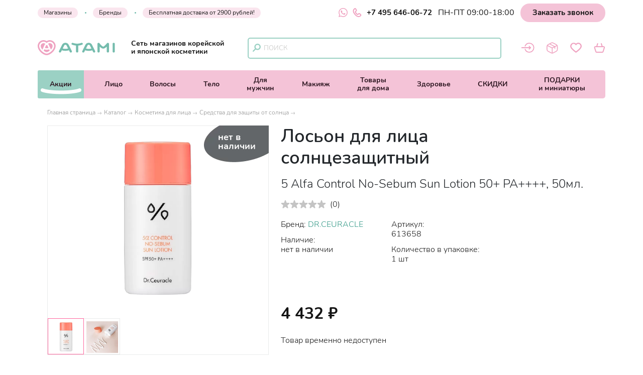

--- FILE ---
content_type: text/html; charset=utf-8
request_url: https://atami-jap.ru/katalog/uhod_za_litsom/shag_10_zaschita_ot_solntsa/loson_dlya_litsa_solntsezaschitnyy_5_alfa_control_no_sebum_sun_lotion_50_pa_50ml
body_size: 44448
content:
<!DOCTYPE html>
<html lang='ru'>
  <head>
    <meta charset="UTF-8">
    <title>DR.CEURACLE Лосьон для лица солнцезащитный 5 Alfa Control No-Sebum Sun Lotion 50+ PA++++, 50мл. купить в интернет-магазине</title>
    <link rel="canonical" href="/katalog/uhod_za_litsom/shag_10_zaschita_ot_solntsa/loson_dlya_litsa_solntsezaschitnyy_5_alfa_control_no_sebum_sun_lotion_50_pa_50ml" />
    <link id='main_css' rel="stylesheet" type="text/css" href="/css/public.79393a5eac662fe6bb94.css">
    <meta name="google-site-verification" content="qEry3ZRtIByl65h4YCRbiGqkuZ06VWFBInP6gtT7lDw" />
    <meta name="viewport" content="width=device-width, initial-scale=1, maximum-scale=1, user-scalable=no">
    <meta name="apple-mobile-web-app-capable" content="yes" />
    <link rel="icon" href="/favicon.ico" />
    <meta name="description" content="Купить Лосьон для лица солнцезащитный DR.CEURACLE 5 Alfa Control No-Sebum Sun Lotion 50+ PA++++, 50мл. по низкой цене в интернет-магазине Корейской и Японской косметики Atami. Atami — это выгодные цены, оперативная доставка за 1 день и гарантия качества. Звоните: ☎ +7 495 646-06-72.">
    <meta name="keywords" content="">
    <meta property="og:type" content="website"/>
    <meta property="og:url" content= "/katalog/uhod_za_litsom/shag_10_zaschita_ot_solntsa/loson_dlya_litsa_solntsezaschitnyy_5_alfa_control_no_sebum_sun_lotion_50_pa_50ml" />
    <meta property="og:title" content=""/>
    <meta property="og:description" content=""/>
    <meta property="og:image" content="https://atami-jap.ru//uploads/product_image/file/11358/6009665740.jpg">
    <meta name="twitter:card" content="summary" />
    <meta name="twitter:image" content="https://atami-jap.ru//uploads/product_image/file/11358/6009665740.jpg" />

    <meta name="csrf-param" content="authenticity_token">
    <meta name="csrf-token" content="6afe0fadd46564d13bf303d840c71c4a">
    <meta name="yandex-verification" content="13d842b9dbf35722" />
    <meta name="google-site-verification" content="d3mF_wSZZyizCvKYeE6DoWII4jcBYNY8K6wTWZ4oqMY" />
  </head>
  <body>
    <!-- Yandex.Metrika counter -->
<script type="text/javascript" >
  (function(m,e,t,r,i,k,a){m[i]=m[i]||function(){(m[i].a=m[i].a||[]).push(arguments)};
  m[i].l=1*new Date();k=e.createElement(t),a=e.getElementsByTagName(t)[0],k.async=1,k.src=r,a.parentNode.insertBefore(k,a)})
  (window, document, "script", "https://mc.yandex.ru/metrika/tag.js", "ym");

  ym(26559048, "init", {
        clickmap:true,
        trackLinks:true,
        accurateTrackBounce:true,
        webvisor:true,
        trackHash:true,
        ecommerce:"yandexDataLayer"
  });
</script>
<noscript><div><img src="https://mc.yandex.ru/watch/26559048" style="position:absolute; left:-9999px;" alt="" /></div></noscript>
<!-- /Yandex.Metrika counter -->
<script>
    window.yandexDataLayer = window.yandexDataLayer || [];
</script>
<!-- Global site tag (gtag.js) - Google Analytics -->
<script async src="https://www.googletagmanager.com/gtag/js?id=UA-161915951-1"></script>
<script>
  window.dataLayer = window.dataLayer || [];
  function gtag(){dataLayer.push(arguments);}
  gtag('js', new Date());
  gtag('config', 'UA-161915951-1');
</script>
<!-- Convead Widget -->
<script>
window.ConveadSettings = {
/* Use only [0-9a-z-] characters for visitor uid!
visitor_uid: '12345678',
visitor_info: {
first_name: 'John',
last_name: 'Smith',
email: 'john_smith@example.com',
phone: '8-800-000-000',
date_of_birth: '1974-07-30',
gender: 'male',
my_custom_numeric_property: 1234,
my_custom_string_property: 'foo',
my_custom_date_property: '2014-04-20',
my_custom_boolean_property: 'true'
}, */
app_key: "8d50ad32c04b32ecfcd7d54c9243d715"
};
(function(w,d,c){w[c]=w[c]||function(){(w[c].q=w[c].q||[]).push(arguments)};var ts = (+new Date()/86400000|0)*86400;var s = d.createElement('script');s.type = 'text/javascript';s.async = true;s.charset = 'utf-8';s.src = 'https://tracker.convead.io/widgets/'+ts+'/widget-8d50ad32c04b32ecfcd7d54c9243d715.js';var x = d.getElementsByTagName('script')[0];x.parentNode.insertBefore(s, x);})(window,document,'convead');
</script>
<!-- /Convead Widget -->

    <div id='app'><div class="public-layout"><div class="header header_top_wrapper"><div id="header-top" class="header__top"><div class="container"><div class="header_call header_cell"><div class="header__top-info"><a href="/nashi_magaziny" class="navigation_item navigation_left link-dark navigation__item_light-pink">Магазины</a><a href="/katalog/brendy" class="navigation_item navigation_left link-dark navigation__item_light-pink">Бренды</a><a href="/dostavka_i_oplata" class=" navigation_item link-dark navigation_link navigation__item_light-pink">Бесплатная доставка от 2900 рублей!</a></div><div class="flex phone_links__wrapper"><a class="whatsapp-link" target="_blank" rel="noreferrer" href="https://api.whatsapp.com/send/?phone=79958835945&amp;text=Добрый+день%2C+Атами%21+&amp;app_absent=0"><div class="svg-icon svg-icon "><svg viewBox="0 0 25 25" fill="none" xmlns="http://www.w3.org/2000/svg"><g clip-path="url(#clip0_6313_46774)"><path fill-rule="evenodd" clip-rule="evenodd" d="M18.1406 14.9813C17.8302 14.826 16.3083 14.0781 16.025 13.974C15.7417 13.8708 15.5354 13.8198 15.3281 14.1302C15.1219 14.4385 14.5292 15.1365 14.349 15.3427C14.1677 15.55 13.9875 15.575 13.6781 15.4208C13.3687 15.2646 12.3708 14.9385 11.1885 13.8844C10.2688 13.0635 9.64688 12.05 9.46667 11.7396C9.28646 11.4302 9.44687 11.2625 9.60208 11.1083C9.74167 10.9698 9.91146 10.7469 10.0667 10.5667C10.2219 10.3854 10.2729 10.2563 10.376 10.049C10.4802 9.84271 10.4281 9.6625 10.35 9.50729C10.2729 9.35208 9.65417 7.82813 9.39583 7.20833C9.14479 6.60521 8.88958 6.6875 8.7 6.67708C8.51875 6.66875 8.3125 6.66667 8.10625 6.66667C7.9 6.66667 7.56458 6.74375 7.28125 7.05417C6.99687 7.36354 6.19792 8.1125 6.19792 9.63646C6.19792 11.1594 7.30625 12.6313 7.46146 12.8385C7.61667 13.0448 9.64375 16.1719 12.749 17.5125C13.4885 17.8313 14.0646 18.0219 14.5135 18.1635C15.2552 18.4 15.9302 18.3667 16.4635 18.2865C17.0573 18.1979 18.2948 17.5375 18.5531 16.8146C18.8104 16.0917 18.8104 15.4719 18.7333 15.3427C18.6562 15.2135 18.45 15.1365 18.1396 14.9813H18.1406ZM12.4927 22.6927H12.4885C10.6442 22.693 8.83372 22.1973 7.24687 21.2573L6.87187 21.0344L2.97396 22.0573L4.01458 18.2573L3.76979 17.8677C2.73869 16.2264 2.19302 14.3269 2.19583 12.3885C2.19792 6.71146 6.81667 2.09271 12.4969 2.09271C15.2469 2.09271 17.8323 3.16563 19.776 5.11146C20.7348 6.06623 21.4947 7.20163 22.0117 8.45198C22.5288 9.70232 22.7929 11.0428 22.7885 12.3958C22.7865 18.0729 18.1677 22.6927 12.4927 22.6927ZM21.2552 3.63333C20.1075 2.47805 18.7419 1.56202 17.2376 0.938335C15.7333 0.314651 14.1201 -0.0042871 12.4917 1.67695e-06C5.66458 1.67695e-06 0.10625 5.55729 0.104167 12.3875C0.103125 14.5708 0.672917 16.7021 1.75729 18.5802L0 25L6.56667 23.2771C8.3832 24.2668 10.4188 24.7854 12.4875 24.7854H12.4927C19.3198 24.7854 24.8781 19.2281 24.8802 12.3969C24.8852 10.769 24.5675 9.15636 23.9452 7.65212C23.323 6.14788 22.4087 4.78195 21.2552 3.63333Z" fill="#EFA3C1"></path></g><defs><clipPath id="clip0_6313_46774"><rect width="25" height="25" fill="white"></rect></clipPath></defs></svg></div></a><a href="tel:+74956460672" class="link-dark phone-number"><div class="svg-icon svg-icon phone-icon"><svg viewBox="0 0 17 18" fill="none" xmlns="http://www.w3.org/2000/svg"><path d="M1.90358 9.33986C1.90358 9.33986 -1.00885 4.32312 3.62384 1.27467C3.62384 1.27467 4.43196 0.338527 5.56813 1.92276C5.56813 1.92276 7.76845 4.41913 6.64028 5.57931C6.64028 5.57931 6.28823 6.1954 5.44011 6.71547C5.44011 6.71547 3.91988 7.29956 5.92818 9.82794C5.92818 9.82794 7.64844 12.1883 8.88062 12.6123C8.88062 12.6123 9.98478 13.2604 10.8249 11.9963C10.8249 11.9963 11.9291 10.6041 13.1933 11.3802C13.1933 11.3802 16.7218 13.4205 15.6576 14.8127C15.6576 14.8127 13.0012 18.7013 8.20852 16.1089C8.19252 16.1089 4.79201 14.4206 1.90358 9.33986Z" stroke="#EFA3C1" stroke-width="2" stroke-miterlimit="10"></path></svg></div>+7 495 646-06-72</a></div><div class="navigation_text">ПН-ПТ 09:00-18:00</div><button class="link back_call">Заказать звонок</button></div></div></div></div><header class="header header__wrapper header_middle_wrapper" id="header-public"><div class="header__middle"><div class="container"><div class="header__controls"><div class="logo logo_header header_cell"><div class="header__logo-full"><a href="/" class=""><div class="svg-icon svg-icon"><svg viewBox="0 0 154 30" fill="none" xmlns="http://www.w3.org/2000/svg"><path d="M68.0242 21.9081L61.4757 8.75883C60.4867 6.76583 57.8719 5.26733 55.3918 5.26733H54.9498C52.4773 5.26733 49.8624 6.76583 48.8659 8.75883L42.3175 21.9081C41.823 22.8971 42.3399 24.0435 43.4638 24.478C44.5877 24.9126 45.8989 24.4556 46.3859 23.4741L48.0342 20.1699C50.3119 20.8891 52.7095 21.2563 55.1671 21.2563C57.6246 21.2563 60.0147 20.8891 62.2999 20.1699L63.9483 23.4815C64.3154 24.2158 65.1321 24.6504 65.9862 24.6504C66.2859 24.6504 66.5856 24.5979 66.8703 24.4855C68.0017 24.0435 68.5112 22.8896 68.0242 21.9081ZM55.1746 17.3452C53.3389 17.3452 51.5407 17.083 49.8324 16.5735L52.9493 10.3173C53.234 9.74784 54.2455 9.16342 54.9573 9.16342H55.3993C56.1111 9.16342 57.1226 9.74784 57.4073 10.3173L60.5242 16.5735C58.8009 17.083 57.0102 17.3452 55.1746 17.3452Z" fill="#75BCAD"></path><path d="M89.6775 6.51857C89.198 5.52957 87.8943 5.06503 86.7629 5.48461C84.1705 6.45114 81.4133 6.94564 78.5736 6.94564C75.749 6.94564 73.0067 6.45863 70.4218 5.4996C69.2904 5.08002 67.9868 5.54455 67.5072 6.53356C67.0277 7.52256 67.5597 8.66891 68.691 9.08849C71.1411 9.99508 73.711 10.5495 76.3559 10.7518V22.6798C76.3559 23.7588 77.3523 24.6279 78.5811 24.6279C79.8099 24.6279 80.7989 23.7513 80.7989 22.6798V10.7593C83.4587 10.557 86.0436 9.99508 88.5086 9.07351C89.6325 8.65393 90.157 7.50758 89.6775 6.51857Z" fill="#75BCAD"></path><path d="M139.727 24.6353C138.498 24.6353 137.502 23.7587 137.502 22.6873V12.9096C134.737 15.5769 132.49 16.8281 130.474 16.8281C128.451 16.8281 126.203 15.5769 123.431 12.9096V22.6947C123.431 23.7737 122.435 24.6428 121.206 24.6428C119.977 24.6428 118.981 23.7662 118.981 22.6947V7.28272C118.981 6.42109 119.617 5.66435 120.554 5.4171C121.491 5.16985 122.502 5.48453 123.049 6.18882C123.064 6.20381 124.435 7.98702 126.181 9.74775C129.223 12.8197 130.459 12.9171 130.474 12.9171C130.474 12.9171 131.718 12.8122 134.752 9.74775C136.498 7.98702 137.869 6.20381 137.884 6.18882C138.431 5.47704 139.443 5.16235 140.379 5.4171C141.316 5.66435 141.953 6.42109 141.953 7.28272V22.6873C141.945 23.7662 140.956 24.6353 139.727 24.6353Z" fill="#75BCAD"></path><path d="M151.371 24.6354C150.142 24.6354 149.145 23.7588 149.145 22.6873V7.21538C149.145 6.13646 150.142 5.26733 151.371 5.26733C152.599 5.26733 153.588 6.14395 153.588 7.21538V22.6873C153.596 23.7663 152.599 24.6354 151.371 24.6354Z" fill="#75BCAD"></path><path d="M114.448 21.9081L107.899 8.75883C106.91 6.76583 104.295 5.26733 101.815 5.26733H101.373C98.9007 5.26733 96.2859 6.76583 95.2894 8.75883L88.7409 21.9081C88.2464 22.8971 88.7634 24.0435 89.8873 24.478C91.0112 24.9126 92.3223 24.4556 92.8093 23.4741L94.4427 20.1998C96.7279 20.9491 99.1255 21.3312 101.591 21.3312C104.056 21.3312 106.453 20.9491 108.738 20.2073L110.372 23.4815C110.739 24.2158 111.556 24.6504 112.41 24.6504C112.709 24.6504 113.009 24.5979 113.294 24.4855C114.425 24.0435 114.942 22.8896 114.448 21.9081ZM101.598 17.4201C99.7474 17.4201 97.9492 17.1504 96.2334 16.6109L99.3653 10.3173C99.65 9.74784 100.661 9.16342 101.373 9.16342H101.815C102.527 9.16342 103.539 9.74784 103.823 10.3173L106.955 16.6109C105.247 17.1429 103.449 17.4201 101.598 17.4201Z" fill="#75BCAD"></path><path d="M15.4194 7.50751C14.4005 6.57095 13.0593 6.03149 11.6283 6.03149C8.54135 6.03149 6.03137 8.54147 6.03137 11.6284C6.03137 14.3032 7.54485 16.8656 9.53785 18.941L13.6812 9.45556C14.0258 8.67634 14.6552 7.98703 15.4194 7.50751Z" fill="#EFA3C1"></path><path d="M22.807 18.2966C21.2561 18.8736 19.6302 19.1658 17.9594 19.1658C16.2886 19.1658 14.6627 18.8736 13.1118 18.2966L12.0029 20.8291C11.9729 20.904 11.9355 20.9714 11.8905 21.0314C14.0933 22.7097 16.401 23.7661 17.7571 23.8336C17.7796 23.8336 17.8021 23.8336 17.8171 23.8411C17.8545 23.8411 17.8995 23.8411 17.9369 23.8411C17.9594 23.8411 17.9819 23.8411 17.9969 23.8336C19.3755 23.7661 21.7281 22.6722 23.9684 20.949C23.9459 20.9115 23.9234 20.874 23.9009 20.8291L22.807 18.2966Z" fill="#EFA3C1"></path><path d="M17.9595 16.1539C19.2107 16.1539 20.432 15.9441 21.6008 15.5321L19.4805 10.6694C19.2857 10.2274 18.5964 9.77783 18.1168 9.77783H17.8171C17.3376 9.77783 16.6483 10.2274 16.4535 10.6694L14.3331 15.5321C15.4795 15.9441 16.7008 16.1539 17.9595 16.1539Z" fill="#EFA3C1"></path><path d="M24.1258 0C21.8705 0 19.7127 0.651846 17.8771 1.82067C16.0414 0.651846 13.8836 0 11.6283 0C5.21476 0 0 5.21476 0 11.6283C0 16.0938 2.33016 20.6493 6.56341 24.4629C9.29816 26.928 13.5689 29.6253 17.3676 29.8575C17.5399 29.8725 17.7122 29.88 17.8845 29.88C18.0569 29.88 18.2292 29.8725 18.4015 29.8575C22.2002 29.6253 26.4634 26.928 29.1982 24.4629C33.4314 20.6568 35.7616 16.0938 35.7616 11.6283C35.7541 5.21476 30.5393 0 24.1258 0ZM18.1842 26.8455C18.0793 26.853 17.9745 26.8605 17.8771 26.8605C17.7796 26.8605 17.6748 26.853 17.5699 26.8455C12.6323 26.5683 3.01198 19.5329 3.01198 11.6283C3.01198 6.87809 6.87809 3.01198 11.6283 3.01198C14.0259 3.01198 16.2737 4.00098 17.8771 5.69428C19.4804 4.00848 21.7282 3.01198 24.1258 3.01198C28.876 3.01198 32.7421 6.87809 32.7421 11.6283C32.7421 19.5404 23.1218 26.5683 18.1842 26.8455Z" fill="#EFA3C1"></path><path d="M24.1257 6.03149C22.7321 6.03149 21.4135 6.54847 20.402 7.44757C21.2037 7.93458 21.8705 8.64637 22.2301 9.46305L26.3285 18.8361C28.2691 16.7757 29.7301 14.2582 29.7301 11.6359C29.7301 8.54147 27.2126 6.03149 24.1257 6.03149Z" fill="#EFA3C1"></path></svg></div></a></div><div class="header__logo-part--fixed"><a href="/" class=""><div class="svg-icon svg-icon"><svg xmlns="http://www.w3.org/2000/svg" viewBox="0 0 39 32"><g fill="#F4B5CC" fill-rule="nonzero"><path d="M16.432 8.5a6.298 6.298 0 0 0-4.187-1.581c-3.413 0-6.19 2.691-6.19 6 0 2.865 1.674 5.609 3.877 7.838l4.581-10.16c.38-.843 1.08-1.578 1.92-2.097zM24.69 19.892c-1.663.63-3.41.95-5.206.95-1.795 0-3.542-.32-5.204-.95l-1.187 2.763c-.035.08-.076.153-.12.224 2.369 1.83 4.84 2.984 6.296 3.06.022 0 .044.002.066.004a.73.73 0 0 0 .132 0l.067-.005c1.48-.076 4.008-1.268 6.412-3.15-.024-.044-.05-.086-.07-.133l-1.187-2.763zM19.46 17.297c1.34 0 2.646-.23 3.891-.678l-2.272-5.273c-.207-.48-.942-.968-1.458-.968h-.323c-.515 0-1.251.489-1.458.968l-2.272 5.274a11.43 11.43 0 0 0 3.891.677z"></path><path d="M25.678 0a12.31 12.31 0 0 0-6.65 1.95A12.31 12.31 0 0 0 12.375 0C5.552 0 0 5.588 0 12.456 0 17.24 2.48 22.12 6.984 26.2c2.914 2.64 7.453 5.532 11.494 5.778a6.941 6.941 0 0 0 1.098 0c4.041-.246 8.58-3.138 11.494-5.778 4.504-4.08 6.984-8.96 6.984-13.744C38.054 5.588 32.502 0 25.678 0zm-6.325 28.757a3.85 3.85 0 0 1-.652 0c-5.256-.296-15.493-7.83-15.493-16.3 0-5.089 4.113-9.228 9.168-9.228a9.135 9.135 0 0 1 6.651 2.875 9.136 9.136 0 0 1 6.651-2.875c5.055 0 9.168 4.14 9.168 9.227 0 8.471-10.237 16.005-15.493 16.3z"></path><path d="M25.422 6.919c-1.425 0-2.77.562-3.8 1.534.816.526 1.5 1.292 1.865 2.177l4.178 10.127c1.979-2.227 3.47-4.947 3.47-7.786 0-3.337-2.563-6.052-5.713-6.052z"></path></g></svg></div></a><div class="header__top header_call flex phone_links__wrapper"><a href="tel:+74956460672" class="link-dark phone-number"><div class="svg-icon svg-icon phone-icon"><svg viewBox="0 0 17 18" fill="none" xmlns="http://www.w3.org/2000/svg"><path d="M1.90358 9.33986C1.90358 9.33986 -1.00885 4.32312 3.62384 1.27467C3.62384 1.27467 4.43196 0.338527 5.56813 1.92276C5.56813 1.92276 7.76845 4.41913 6.64028 5.57931C6.64028 5.57931 6.28823 6.1954 5.44011 6.71547C5.44011 6.71547 3.91988 7.29956 5.92818 9.82794C5.92818 9.82794 7.64844 12.1883 8.88062 12.6123C8.88062 12.6123 9.98478 13.2604 10.8249 11.9963C10.8249 11.9963 11.9291 10.6041 13.1933 11.3802C13.1933 11.3802 16.7218 13.4205 15.6576 14.8127C15.6576 14.8127 13.0012 18.7013 8.20852 16.1089C8.19252 16.1089 4.79201 14.4206 1.90358 9.33986Z" stroke="#EFA3C1" stroke-width="2" stroke-miterlimit="10"></path></svg></div>+7 495 646-06-72</a></div></div><p class="logo_sub-title">Сеть магазинов корейской и японской косметики</p></div><div class="navigation_item navigation_item-search navigation_item-icon desktop_search"><div class="svg-icon svg-icon"><svg viewBox="0 0 13 13" fill="none" xmlns="http://www.w3.org/2000/svg"><path d="M7.84994 9.29998C10.1419 9.29998 11.9999 7.44197 11.9999 5.14999C11.9999 2.85801 10.1419 1 7.84994 1C5.55796 1 3.69995 2.85801 3.69995 5.14999C3.69995 7.44197 5.55796 9.29998 7.84994 9.29998Z" stroke="#9BD1C4" stroke-width="2" stroke-miterlimit="10" stroke-linecap="round" stroke-linejoin="round"></path><path d="M1 12.0001L4.90999 8.09009" stroke="#9BD1C4" stroke-width="2" stroke-miterlimit="10" stroke-linecap="round" stroke-linejoin="round"></path></svg></div><div class="header_search"><form action="/search" method="get"><div class="field input-field"><input type="text" placeholder="Поиск" autoComplete="off" class="input" name="q" value=""/></div></form><div class="header_search_icons"></div></div></div><div class="navigation_right"><div class="navigation_item navigation_item-icon navigation_item-acc"><div class="header_acc link-dark"><div class="svg-icon svg-icon"><svg viewBox="0 0 29 22" fill="none" xmlns="http://www.w3.org/2000/svg"><path d="M8.2 7.4C9.64 3.66 13.28 1 17.53 1C23.05 1 27.53 5.48 27.53 11C27.53 16.52 23.05 21 17.53 21C13.27 21 9.64 18.34 8.2 14.59" stroke="#EFA3C1" stroke-width="2" stroke-miterlimit="10" stroke-linecap="round" stroke-linejoin="round"></path><path d="M1 10.9999H20.19L17.1 7.91992" stroke="#EFA3C1" stroke-width="2" stroke-miterlimit="10" stroke-linecap="round" stroke-linejoin="round"></path><path d="M1 11H20.19L17.1 14.08" stroke="#EFA3C1" stroke-width="2" stroke-miterlimit="10" stroke-linecap="round" stroke-linejoin="round"></path></svg></div></div></div><div class="navigation_item navigation_item-icon"><a href="/profile/orders" class="link-dark icon-wrapper"><div class="svg-icon svg-icon"><svg viewBox="0 0 24 24" fill="none" xmlns="http://www.w3.org/2000/svg"><path fill-rule="evenodd" clip-rule="evenodd" d="M11.72 0.354172C11.0646 0.354172 10.4611 0.516672 9.80139 0.789672C9.16331 1.05401 8.42231 1.44292 7.50039 1.92717L5.26006 3.10259C4.12798 3.69626 3.22339 4.17184 2.52248 4.63876C1.79881 5.12301 1.23981 5.63217 0.833559 6.32226C0.428392 7.01017 0.246392 7.75551 0.158642 8.64276C0.0741424 9.50401 0.0741425 10.5624 0.0741425 11.8949V12.1051C0.0741425 13.4376 0.0741424 14.496 0.158642 15.3573C0.246392 16.2456 0.429476 16.9898 0.833559 17.6778C1.23981 18.3678 1.79773 18.877 2.52356 19.3613C3.22231 19.8282 4.12798 20.3038 5.26006 20.8974L7.50039 22.0728C8.42231 22.5571 9.16331 22.946 9.80139 23.2103C10.4622 23.4833 11.0646 23.6458 11.72 23.6458C12.3754 23.6458 12.9788 23.4833 13.6386 23.2103C14.2766 22.946 15.0176 22.5571 15.9396 22.0728L18.1799 20.8985C19.312 20.3038 20.2166 19.8282 20.9164 19.3613C21.6422 18.877 22.2001 18.3678 22.6064 17.6778C23.0116 16.9898 23.1936 16.2445 23.2813 15.3573C23.3658 14.496 23.3658 13.4376 23.3658 12.1051V11.8949C23.3658 10.5624 23.3658 9.50401 23.2813 8.64276C23.1936 7.75442 23.0105 7.01017 22.6064 6.32226C22.2001 5.63217 21.6422 5.12301 20.9164 4.63876C20.2176 4.17184 19.312 3.69626 18.1799 3.10259L15.9396 1.92717C15.0176 1.44292 14.2766 1.05401 13.6386 0.789672C12.9777 0.516672 12.3754 0.354172 11.72 0.354172ZM8.22081 3.38317C9.18498 2.87726 9.86098 2.52409 10.4221 2.29226C10.9681 2.06584 11.3527 1.97917 11.72 1.97917C12.0883 1.97917 12.4718 2.06584 13.0178 2.29226C13.579 2.52409 14.2539 2.87726 15.2181 3.38317L17.3847 4.52067C18.5656 5.13926 19.3943 5.57584 20.0151 5.98967C20.3206 6.19442 20.56 6.38401 20.755 6.57467L17.1464 8.37842L7.93806 3.53159L8.22081 3.38317ZM6.24373 4.42101L6.05523 4.52067C4.87439 5.13926 4.04564 5.57584 3.42598 5.98967C3.16157 6.16108 2.91384 6.35694 2.68606 6.57467L11.72 11.0922L15.3567 9.27217L6.46689 4.59434C6.38294 4.55006 6.3074 4.49139 6.24373 4.42101ZM1.90281 7.99926C1.84864 8.23109 1.80639 8.49434 1.77606 8.80092C1.70023 9.57442 1.69914 10.5527 1.69914 11.9361V12.0628C1.69914 13.4473 1.69914 14.4256 1.77606 15.198C1.85081 15.9531 1.99273 16.4417 2.23431 16.8533C2.47481 17.2618 2.82256 17.6073 3.42598 18.0103C4.04564 18.4242 4.87439 18.8608 6.05523 19.4793L8.22189 20.6168C9.18606 21.1228 9.86098 21.4759 10.4221 21.7078C10.5998 21.7814 10.7591 21.8399 10.9075 21.8865V12.5016L1.90281 7.99926ZM12.5325 21.8854C12.6809 21.8399 12.8401 21.7814 13.0178 21.7078C13.579 21.4759 14.2539 21.1228 15.2181 20.6168L17.3847 19.4793C18.5656 18.8597 19.3943 18.4242 20.0151 18.0103C20.6174 17.6073 20.9651 17.2618 21.2067 16.8533C21.4483 16.4417 21.5891 15.9542 21.6639 15.198C21.7397 14.4256 21.7408 13.4473 21.7408 12.0639V11.9372C21.7408 10.5527 21.7408 9.57442 21.6639 8.80201C21.6395 8.53226 21.5972 8.26445 21.5371 8.00034L17.9491 9.79326V13.0833C17.9491 13.2988 17.8635 13.5055 17.7112 13.6579C17.5588 13.8102 17.3521 13.8958 17.1366 13.8958C16.9212 13.8958 16.7145 13.8102 16.5621 13.6579C16.4097 13.5055 16.3241 13.2988 16.3241 13.0833V10.6058L12.5325 12.5016V21.8854Z" fill="#EFA3C1"></path></svg></div></a></div><div class="navigation_item navigation_item-icon"><a href="/favorites" class="link-dark icon-wrapper"><div class="svg-icon svg-icon"><svg viewBox="0 0 20 18" fill="none" xmlns="http://www.w3.org/2000/svg"><path d="M10.056 2.98755C10.4591 2.49207 10.8958 2.08896 11.3997 1.76143C13.1801 0.627691 15.5316 0.770458 17.1524 2.12255C18.1182 2.92037 18.7145 3.93654 18.8992 5.17105C19.1008 6.56514 18.748 7.82485 17.925 8.95859C17.018 10.2183 15.9599 11.3269 14.8177 12.385C13.4405 13.6615 11.9624 14.8121 10.4759 15.9458C10.1736 16.1725 9.96365 16.1809 9.66972 15.9626C7.63738 14.4425 5.64704 12.8553 3.90024 11.0077C3.14441 10.2015 2.40538 9.38689 1.84271 8.42111C0.700567 6.44756 1.07008 4.25566 2.42217 2.65163C3.95063 0.837643 6.82277 0.40934 8.93909 1.9126C9.3086 2.18134 10.014 2.92877 10.056 2.98755Z" stroke="#EFA3C1" stroke-width="2" stroke-miterlimit="10"></path></svg></div></a></div><div class="navigation_item navigation_item-icon"><a href="/cart" class="link-dark icon-wrapper"><div class="svg-icon svg-icon"><svg viewBox="0 0 23 19" fill="none" xmlns="http://www.w3.org/2000/svg"><path d="M19.7008 7.08618H2.98043C2.01988 7.08618 1.33985 8.02123 1.63736 8.93077L4.25549 17.0147C4.4425 17.6097 4.98653 18.0007 5.59856 18.0007H17.0826C17.6947 18.0007 18.2387 17.6097 18.4257 17.0232L21.0438 8.93927C21.3413 8.02973 20.6613 7.08618 19.7008 7.08618Z" stroke="#EFA3C1" stroke-width="2" stroke-miterlimit="10"></path><path d="M7.69829 1L5.7262 7.0863" stroke="#EFA3C1" stroke-width="2" stroke-miterlimit="10" stroke-linecap="round" stroke-linejoin="round"></path><path d="M16.9552 7.0863L14.9916 1" stroke="#EFA3C1" stroke-width="2" stroke-miterlimit="10" stroke-linecap="round" stroke-linejoin="round"></path></svg></div><span class="icon-num cart mismatch">1</span></a></div></div></div><div class="header__controls mobile_search"><div class="navigation_item navigation_item-search navigation_item-icon "><div class="svg-icon svg-icon"><svg viewBox="0 0 13 13" fill="none" xmlns="http://www.w3.org/2000/svg"><path d="M7.84994 9.29998C10.1419 9.29998 11.9999 7.44197 11.9999 5.14999C11.9999 2.85801 10.1419 1 7.84994 1C5.55796 1 3.69995 2.85801 3.69995 5.14999C3.69995 7.44197 5.55796 9.29998 7.84994 9.29998Z" stroke="#9BD1C4" stroke-width="2" stroke-miterlimit="10" stroke-linecap="round" stroke-linejoin="round"></path><path d="M1 12.0001L4.90999 8.09009" stroke="#9BD1C4" stroke-width="2" stroke-miterlimit="10" stroke-linecap="round" stroke-linejoin="round"></path></svg></div><div class="header_search"><form action="/search" method="get"><div class="field input-field"><input type="text" placeholder="Поиск" autoComplete="off" class="input" name="q" value=""/></div></form><div class="header_search_icons"></div></div></div></div></div></div></header><div class="header"><div id="header-navigation" class="header_navigation"><div class="header-navigation_relative-wrapper"><div id="navigation-container" class="container"><div class="navigation-wrapper"><nav class="navigation"><a href="/" class="logo logo_nav"><div class="svg-icon svg-icon"><svg xmlns="http://www.w3.org/2000/svg" viewBox="0 0 39 32"><g fill="#F4B5CC" fill-rule="nonzero"><path d="M16.432 8.5a6.298 6.298 0 0 0-4.187-1.581c-3.413 0-6.19 2.691-6.19 6 0 2.865 1.674 5.609 3.877 7.838l4.581-10.16c.38-.843 1.08-1.578 1.92-2.097zM24.69 19.892c-1.663.63-3.41.95-5.206.95-1.795 0-3.542-.32-5.204-.95l-1.187 2.763c-.035.08-.076.153-.12.224 2.369 1.83 4.84 2.984 6.296 3.06.022 0 .044.002.066.004a.73.73 0 0 0 .132 0l.067-.005c1.48-.076 4.008-1.268 6.412-3.15-.024-.044-.05-.086-.07-.133l-1.187-2.763zM19.46 17.297c1.34 0 2.646-.23 3.891-.678l-2.272-5.273c-.207-.48-.942-.968-1.458-.968h-.323c-.515 0-1.251.489-1.458.968l-2.272 5.274a11.43 11.43 0 0 0 3.891.677z"></path><path d="M25.678 0a12.31 12.31 0 0 0-6.65 1.95A12.31 12.31 0 0 0 12.375 0C5.552 0 0 5.588 0 12.456 0 17.24 2.48 22.12 6.984 26.2c2.914 2.64 7.453 5.532 11.494 5.778a6.941 6.941 0 0 0 1.098 0c4.041-.246 8.58-3.138 11.494-5.778 4.504-4.08 6.984-8.96 6.984-13.744C38.054 5.588 32.502 0 25.678 0zm-6.325 28.757a3.85 3.85 0 0 1-.652 0c-5.256-.296-15.493-7.83-15.493-16.3 0-5.089 4.113-9.228 9.168-9.228a9.135 9.135 0 0 1 6.651 2.875 9.136 9.136 0 0 1 6.651-2.875c5.055 0 9.168 4.14 9.168 9.227 0 8.471-10.237 16.005-15.493 16.3z"></path><path d="M25.422 6.919c-1.425 0-2.77.562-3.8 1.534.816.526 1.5 1.292 1.865 2.177l4.178 10.127c1.979-2.227 3.47-4.947 3.47-7.786 0-3.337-2.563-6.052-5.713-6.052z"></path></g></svg></div></a><div class="flex flex__align-self-stretch" id="menu-toggler"><a href="/katalog" class="navigation_item navigation_item-catalog active"><div class="svg-icon svg-icon"><svg xmlns="http://www.w3.org/2000/svg" viewBox="0 0 24 14"><g fill="#2C9582" fill-rule="evenodd"><path d="M0 0h24v2H0zM0 6h24v2H0zM0 12h24v2H0z"></path></g></svg></div><span>Каталог</span></a></div><a href="/nashi_magaziny" class="navigation_item navigation_left link-dark">Магазины</a><a href="/katalog/brendy" class="navigation_item navigation_left link-dark">Бренды</a></nav><div class="navigation_desktop"><a href="/aktsii" class="navigation_desktop-collections">Акции</a><div class="navigation-wrap"><div class="navigation_desktop-item "><a href="/katalog/uhod_za_litsom" class="">Лицо<br/></a></div><div class="navigation_desktop-item "><a href="/katalog/uhod_za_volosami" class="">Волосы<br/></a></div><div class="navigation_desktop-item "><a href="/katalog/uhod_za_telom" class="">Тело<br/></a></div><div class="navigation_desktop-item "><a href="/katalog/dlya_muzhchin" class="">Для<br/>мужчин</a></div><div class="navigation_desktop-item "><a href="/katalog/dekorativnaya_kosmetika" class="">Макияж<br/></a></div><div class="navigation_desktop-item "><a href="/katalog/dlya_doma" class="">Товары<br/>для дома</a></div><div class="navigation_desktop-item "><a href="/katalog/tovary_dlya_zdorovya" class="">Здоровье<br/></a></div><div class="navigation_desktop-item "><a href="/katalog/sale" class="">СКИДКИ<br/></a></div><div class="navigation_desktop-item "><a href="/katalog/nabory" class="">ПОДАРКИ<br/>и миниатюры</a></div></div></div><div class="navigation_mobile" id="navigation_mobile"><div class="navigation_item navigation_item-icon"><div class="svg-icon svg-icon"><svg viewBox="0 0 24 20" fill="none" xmlns="http://www.w3.org/2000/svg"><path d="M0 0H24V3.2H0V0Z" fill="#2D1721"></path><path d="M0 8H24V11.2H0V8Z" fill="#2D1721"></path><path d="M0 16H24V19.2H0V16Z" fill="#2D1721"></path></svg></div></div></div><div class="navigation_text">ПН-ПТ 09:00-18:00</div></div></div></div></div></div><div class="view"><div class="wrapper  product-view-wrapper"><main class="product"><div class="container"><nav class="breadcrumbs"><span><a href="/" class="breadcrumbs_item">Главная страница</a><span class="svg-icon svg-icon"><svg xmlns="http://www.w3.org/2000/svg" viewBox="0 0 8 5"><path fill="#8A8A8A" fill-rule="evenodd" d="M202.65,175.948187 C202.55,175.844559 202.55,175.740933 202.65,175.637306 L204.325,173.720207 L197.2,173.720207 C197.066666,173.720207 197,173.651123 197,173.512954 C197,173.374784 197.066666,173.3057 197.2,173.3057 L204.325,173.3057 L202.65,171.388601 C202.55,171.284974 202.55,171.181348 202.65,171.077721 C202.75,170.974093 202.85,170.974093 202.95,171.077721 C204.266673,172.580319 204.933333,173.340242 204.95,173.357513 C204.983334,173.392056 205,173.443869 205,173.512954 C205,173.582039 204.983334,173.633851 204.95,173.668394 L202.95,175.948187 C202.916666,175.982729 202.866667,176 202.8,176 C202.733333,176 202.683334,175.982729 202.65,175.948187 Z" transform="translate(-197 -171)"></path></svg></span></span><span><a href="/katalog" class="breadcrumbs_item">Каталог</a><span class="svg-icon svg-icon"><svg xmlns="http://www.w3.org/2000/svg" viewBox="0 0 8 5"><path fill="#8A8A8A" fill-rule="evenodd" d="M202.65,175.948187 C202.55,175.844559 202.55,175.740933 202.65,175.637306 L204.325,173.720207 L197.2,173.720207 C197.066666,173.720207 197,173.651123 197,173.512954 C197,173.374784 197.066666,173.3057 197.2,173.3057 L204.325,173.3057 L202.65,171.388601 C202.55,171.284974 202.55,171.181348 202.65,171.077721 C202.75,170.974093 202.85,170.974093 202.95,171.077721 C204.266673,172.580319 204.933333,173.340242 204.95,173.357513 C204.983334,173.392056 205,173.443869 205,173.512954 C205,173.582039 204.983334,173.633851 204.95,173.668394 L202.95,175.948187 C202.916666,175.982729 202.866667,176 202.8,176 C202.733333,176 202.683334,175.982729 202.65,175.948187 Z" transform="translate(-197 -171)"></path></svg></span></span><span><a href="/katalog/uhod_za_litsom" class="breadcrumbs_item">Косметика для лица</a><span class="svg-icon svg-icon"><svg xmlns="http://www.w3.org/2000/svg" viewBox="0 0 8 5"><path fill="#8A8A8A" fill-rule="evenodd" d="M202.65,175.948187 C202.55,175.844559 202.55,175.740933 202.65,175.637306 L204.325,173.720207 L197.2,173.720207 C197.066666,173.720207 197,173.651123 197,173.512954 C197,173.374784 197.066666,173.3057 197.2,173.3057 L204.325,173.3057 L202.65,171.388601 C202.55,171.284974 202.55,171.181348 202.65,171.077721 C202.75,170.974093 202.85,170.974093 202.95,171.077721 C204.266673,172.580319 204.933333,173.340242 204.95,173.357513 C204.983334,173.392056 205,173.443869 205,173.512954 C205,173.582039 204.983334,173.633851 204.95,173.668394 L202.95,175.948187 C202.916666,175.982729 202.866667,176 202.8,176 C202.733333,176 202.683334,175.982729 202.65,175.948187 Z" transform="translate(-197 -171)"></path></svg></span></span><span><a href="/katalog/uhod_za_litsom/shag_10_zaschita_ot_solntsa" class="breadcrumbs_item">Средства для защиты от солнца</a><span class="svg-icon svg-icon"><svg xmlns="http://www.w3.org/2000/svg" viewBox="0 0 8 5"><path fill="#8A8A8A" fill-rule="evenodd" d="M202.65,175.948187 C202.55,175.844559 202.55,175.740933 202.65,175.637306 L204.325,173.720207 L197.2,173.720207 C197.066666,173.720207 197,173.651123 197,173.512954 C197,173.374784 197.066666,173.3057 197.2,173.3057 L204.325,173.3057 L202.65,171.388601 C202.55,171.284974 202.55,171.181348 202.65,171.077721 C202.75,170.974093 202.85,170.974093 202.95,171.077721 C204.266673,172.580319 204.933333,173.340242 204.95,173.357513 C204.983334,173.392056 205,173.443869 205,173.512954 C205,173.582039 204.983334,173.633851 204.95,173.668394 L202.95,175.948187 C202.916666,175.982729 202.866667,176 202.8,176 C202.733333,176 202.683334,175.982729 202.65,175.948187 Z" transform="translate(-197 -171)"></path></svg></span></span></nav><div class="row"><div class="col-xs-12 col-md-0"><h1 class="product_name mobile">Лосьон для лица солнцезащитный</h1><h2 class="title_small-mb product_name-sub mobile">5 Alfa Control No-Sebum Sun Lotion 50+ PA++++, 50мл.</h2><div class="stars mobile-stars"><span><span class="svg-icon star"><svg viewBox="0 0 16 15" fill="none" xmlns="http://www.w3.org/2000/svg"><path d="M7.04894 0.92705C7.3483 0.00573921 8.6517 0.00573969 8.95106 0.92705L10.0206 4.21885C10.1545 4.63087 10.5385 4.90983 10.9717 4.90983H14.4329C15.4016 4.90983 15.8044 6.14945 15.0207 6.71885L12.2205 8.75329C11.87 9.00793 11.7234 9.4593 11.8572 9.87132L12.9268 13.1631C13.2261 14.0844 12.1717 14.8506 11.388 14.2812L8.58778 12.2467C8.2373 11.9921 7.7627 11.9921 7.41221 12.2467L4.61204 14.2812C3.82833 14.8506 2.77385 14.0844 3.0732 13.1631L4.14277 9.87132C4.27665 9.4593 4.12999 9.00793 3.7795 8.75329L0.979333 6.71885C0.195619 6.14945 0.598395 4.90983 1.56712 4.90983H5.02832C5.46154 4.90983 5.8455 4.63087 5.97937 4.21885L7.04894 0.92705Z" fill="#B476F2"></path></svg></span></span><span><span class="svg-icon star"><svg viewBox="0 0 16 15" fill="none" xmlns="http://www.w3.org/2000/svg"><path d="M7.04894 0.92705C7.3483 0.00573921 8.6517 0.00573969 8.95106 0.92705L10.0206 4.21885C10.1545 4.63087 10.5385 4.90983 10.9717 4.90983H14.4329C15.4016 4.90983 15.8044 6.14945 15.0207 6.71885L12.2205 8.75329C11.87 9.00793 11.7234 9.4593 11.8572 9.87132L12.9268 13.1631C13.2261 14.0844 12.1717 14.8506 11.388 14.2812L8.58778 12.2467C8.2373 11.9921 7.7627 11.9921 7.41221 12.2467L4.61204 14.2812C3.82833 14.8506 2.77385 14.0844 3.0732 13.1631L4.14277 9.87132C4.27665 9.4593 4.12999 9.00793 3.7795 8.75329L0.979333 6.71885C0.195619 6.14945 0.598395 4.90983 1.56712 4.90983H5.02832C5.46154 4.90983 5.8455 4.63087 5.97937 4.21885L7.04894 0.92705Z" fill="#B476F2"></path></svg></span></span><span><span class="svg-icon star"><svg viewBox="0 0 16 15" fill="none" xmlns="http://www.w3.org/2000/svg"><path d="M7.04894 0.92705C7.3483 0.00573921 8.6517 0.00573969 8.95106 0.92705L10.0206 4.21885C10.1545 4.63087 10.5385 4.90983 10.9717 4.90983H14.4329C15.4016 4.90983 15.8044 6.14945 15.0207 6.71885L12.2205 8.75329C11.87 9.00793 11.7234 9.4593 11.8572 9.87132L12.9268 13.1631C13.2261 14.0844 12.1717 14.8506 11.388 14.2812L8.58778 12.2467C8.2373 11.9921 7.7627 11.9921 7.41221 12.2467L4.61204 14.2812C3.82833 14.8506 2.77385 14.0844 3.0732 13.1631L4.14277 9.87132C4.27665 9.4593 4.12999 9.00793 3.7795 8.75329L0.979333 6.71885C0.195619 6.14945 0.598395 4.90983 1.56712 4.90983H5.02832C5.46154 4.90983 5.8455 4.63087 5.97937 4.21885L7.04894 0.92705Z" fill="#B476F2"></path></svg></span></span><span><span class="svg-icon star"><svg viewBox="0 0 16 15" fill="none" xmlns="http://www.w3.org/2000/svg"><path d="M7.04894 0.92705C7.3483 0.00573921 8.6517 0.00573969 8.95106 0.92705L10.0206 4.21885C10.1545 4.63087 10.5385 4.90983 10.9717 4.90983H14.4329C15.4016 4.90983 15.8044 6.14945 15.0207 6.71885L12.2205 8.75329C11.87 9.00793 11.7234 9.4593 11.8572 9.87132L12.9268 13.1631C13.2261 14.0844 12.1717 14.8506 11.388 14.2812L8.58778 12.2467C8.2373 11.9921 7.7627 11.9921 7.41221 12.2467L4.61204 14.2812C3.82833 14.8506 2.77385 14.0844 3.0732 13.1631L4.14277 9.87132C4.27665 9.4593 4.12999 9.00793 3.7795 8.75329L0.979333 6.71885C0.195619 6.14945 0.598395 4.90983 1.56712 4.90983H5.02832C5.46154 4.90983 5.8455 4.63087 5.97937 4.21885L7.04894 0.92705Z" fill="#B476F2"></path></svg></span></span><span><span class="svg-icon star"><svg viewBox="0 0 16 15" fill="none" xmlns="http://www.w3.org/2000/svg"><path d="M7.04894 0.92705C7.3483 0.00573921 8.6517 0.00573969 8.95106 0.92705L10.0206 4.21885C10.1545 4.63087 10.5385 4.90983 10.9717 4.90983H14.4329C15.4016 4.90983 15.8044 6.14945 15.0207 6.71885L12.2205 8.75329C11.87 9.00793 11.7234 9.4593 11.8572 9.87132L12.9268 13.1631C13.2261 14.0844 12.1717 14.8506 11.388 14.2812L8.58778 12.2467C8.2373 11.9921 7.7627 11.9921 7.41221 12.2467L4.61204 14.2812C3.82833 14.8506 2.77385 14.0844 3.0732 13.1631L4.14277 9.87132C4.27665 9.4593 4.12999 9.00793 3.7795 8.75329L0.979333 6.71885C0.195619 6.14945 0.598395 4.90983 1.56712 4.90983H5.02832C5.46154 4.90983 5.8455 4.63087 5.97937 4.21885L7.04894 0.92705Z" fill="#B476F2"></path></svg></span></span><div class="reviews-count">(<!-- -->0<!-- -->)</div></div></div></div><div class="row"><div class="col-xs-12 col-md-5"><div class="relative"><div class="product_marker nostock"><span>Нет в наличии</span></div><div class="slider product-slider"><div class="slider_first"><div class="slick-slider slick-initialized" dir="ltr"><button type="button" data-role="none" class="slick-arrow slick-prev" style="display:block"> <!-- -->Previous</button><div class="slick-list"><div class="slick-track" style="width:500%;left:-100%"><div data-index="-1" tabindex="-1" class="slick-slide slick-cloned" aria-hidden="true" style="width:20%"><div><div tabindex="-1" style="width:100%;display:inline-block"><img src="/uploads/product_image/file/11357/webp_Solntsezashhitny-i-los-on-5-alfa-control-no-sebum-sun-lotion-Dr.Ceuracle-50-ml.-1.webp" alt="DR.CEURACLE 5 Alfa Control No-Sebum Sun Lotion 50+ PA++++, 50мл. Лосьон для лица солнцезащитный" title="Лосьон для лица солнцезащитный DR.CEURACLE 5 Alfa Control No-Sebum Sun Lotion 50+ PA++++, 50мл."/></div></div></div><div data-index="0" class="slick-slide slick-active slick-current" tabindex="-1" aria-hidden="false" style="outline:none;width:20%"><div><div tabindex="-1" style="width:100%;display:inline-block"><img src="/uploads/product_image/file/11358/webp_6009665740.webp" alt="DR.CEURACLE 5 Alfa Control No-Sebum Sun Lotion 50+ PA++++, 50мл. Лосьон для лица солнцезащитный" title="Лосьон для лица солнцезащитный DR.CEURACLE 5 Alfa Control No-Sebum Sun Lotion 50+ PA++++, 50мл."/></div></div></div><div data-index="1" class="slick-slide" tabindex="-1" aria-hidden="true" style="outline:none;width:20%"><div><div tabindex="-1" style="width:100%;display:inline-block"><img src="/uploads/product_image/file/11357/webp_Solntsezashhitny-i-los-on-5-alfa-control-no-sebum-sun-lotion-Dr.Ceuracle-50-ml.-1.webp" alt="DR.CEURACLE 5 Alfa Control No-Sebum Sun Lotion 50+ PA++++, 50мл. Лосьон для лица солнцезащитный" title="Лосьон для лица солнцезащитный DR.CEURACLE 5 Alfa Control No-Sebum Sun Lotion 50+ PA++++, 50мл."/></div></div></div><div data-index="2" tabindex="-1" class="slick-slide slick-cloned" aria-hidden="true" style="width:20%"><div><div tabindex="-1" style="width:100%;display:inline-block"><img src="/uploads/product_image/file/11358/webp_6009665740.webp" alt="DR.CEURACLE 5 Alfa Control No-Sebum Sun Lotion 50+ PA++++, 50мл. Лосьон для лица солнцезащитный" title="Лосьон для лица солнцезащитный DR.CEURACLE 5 Alfa Control No-Sebum Sun Lotion 50+ PA++++, 50мл."/></div></div></div><div data-index="3" tabindex="-1" class="slick-slide slick-cloned" aria-hidden="true" style="width:20%"><div><div tabindex="-1" style="width:100%;display:inline-block"><img src="/uploads/product_image/file/11357/webp_Solntsezashhitny-i-los-on-5-alfa-control-no-sebum-sun-lotion-Dr.Ceuracle-50-ml.-1.webp" alt="DR.CEURACLE 5 Alfa Control No-Sebum Sun Lotion 50+ PA++++, 50мл. Лосьон для лица солнцезащитный" title="Лосьон для лица солнцезащитный DR.CEURACLE 5 Alfa Control No-Sebum Sun Lotion 50+ PA++++, 50мл."/></div></div></div></div></div><button type="button" data-role="none" class="slick-arrow slick-next" style="display:block"> <!-- -->Next</button></div></div><div class="slider_second"><div class="slick-slider slick-initialized"><div class="slick-list"><div class="slick-track" style="width:100%;left:0%"><div data-index="0" class="slick-slide slick-active slick-current" tabindex="-1" aria-hidden="false" style="outline:none;width:50%"><div><div class="slider_second__image" tabindex="-1" style="width:100%;display:inline-block"><img src="/uploads/product_image/file/11358/webp_6009665740.webp" alt="DR.CEURACLE 5 Alfa Control No-Sebum Sun Lotion 50+ PA++++, 50мл. Лосьон для лица солнцезащитный" title="Лосьон для лица солнцезащитный DR.CEURACLE 5 Alfa Control No-Sebum Sun Lotion 50+ PA++++, 50мл."/></div></div></div><div data-index="1" class="slick-slide slick-active" tabindex="-1" aria-hidden="false" style="outline:none;width:50%"><div><div class="slider_second__image" tabindex="-1" style="width:100%;display:inline-block"><img src="/uploads/product_image/file/11357/webp_Solntsezashhitny-i-los-on-5-alfa-control-no-sebum-sun-lotion-Dr.Ceuracle-50-ml.-1.webp" alt="DR.CEURACLE 5 Alfa Control No-Sebum Sun Lotion 50+ PA++++, 50мл. Лосьон для лица солнцезащитный" title="Лосьон для лица солнцезащитный DR.CEURACLE 5 Alfa Control No-Sebum Sun Lotion 50+ PA++++, 50мл."/></div></div></div></div></div></div></div></div></div></div><div class="col-xs-12 col-md-7 product-info-wrap"><div><h1 class="product_name">Лосьон для лица солнцезащитный</h1><h2 class="title_small-mb product_name-sub">5 Alfa Control No-Sebum Sun Lotion 50+ PA++++, 50мл.</h2><div class="stars desktop-stars"><span><span class="svg-icon star"><svg viewBox="0 0 16 15" fill="none" xmlns="http://www.w3.org/2000/svg"><path d="M7.04894 0.92705C7.3483 0.00573921 8.6517 0.00573969 8.95106 0.92705L10.0206 4.21885C10.1545 4.63087 10.5385 4.90983 10.9717 4.90983H14.4329C15.4016 4.90983 15.8044 6.14945 15.0207 6.71885L12.2205 8.75329C11.87 9.00793 11.7234 9.4593 11.8572 9.87132L12.9268 13.1631C13.2261 14.0844 12.1717 14.8506 11.388 14.2812L8.58778 12.2467C8.2373 11.9921 7.7627 11.9921 7.41221 12.2467L4.61204 14.2812C3.82833 14.8506 2.77385 14.0844 3.0732 13.1631L4.14277 9.87132C4.27665 9.4593 4.12999 9.00793 3.7795 8.75329L0.979333 6.71885C0.195619 6.14945 0.598395 4.90983 1.56712 4.90983H5.02832C5.46154 4.90983 5.8455 4.63087 5.97937 4.21885L7.04894 0.92705Z" fill="#B476F2"></path></svg></span></span><span><span class="svg-icon star"><svg viewBox="0 0 16 15" fill="none" xmlns="http://www.w3.org/2000/svg"><path d="M7.04894 0.92705C7.3483 0.00573921 8.6517 0.00573969 8.95106 0.92705L10.0206 4.21885C10.1545 4.63087 10.5385 4.90983 10.9717 4.90983H14.4329C15.4016 4.90983 15.8044 6.14945 15.0207 6.71885L12.2205 8.75329C11.87 9.00793 11.7234 9.4593 11.8572 9.87132L12.9268 13.1631C13.2261 14.0844 12.1717 14.8506 11.388 14.2812L8.58778 12.2467C8.2373 11.9921 7.7627 11.9921 7.41221 12.2467L4.61204 14.2812C3.82833 14.8506 2.77385 14.0844 3.0732 13.1631L4.14277 9.87132C4.27665 9.4593 4.12999 9.00793 3.7795 8.75329L0.979333 6.71885C0.195619 6.14945 0.598395 4.90983 1.56712 4.90983H5.02832C5.46154 4.90983 5.8455 4.63087 5.97937 4.21885L7.04894 0.92705Z" fill="#B476F2"></path></svg></span></span><span><span class="svg-icon star"><svg viewBox="0 0 16 15" fill="none" xmlns="http://www.w3.org/2000/svg"><path d="M7.04894 0.92705C7.3483 0.00573921 8.6517 0.00573969 8.95106 0.92705L10.0206 4.21885C10.1545 4.63087 10.5385 4.90983 10.9717 4.90983H14.4329C15.4016 4.90983 15.8044 6.14945 15.0207 6.71885L12.2205 8.75329C11.87 9.00793 11.7234 9.4593 11.8572 9.87132L12.9268 13.1631C13.2261 14.0844 12.1717 14.8506 11.388 14.2812L8.58778 12.2467C8.2373 11.9921 7.7627 11.9921 7.41221 12.2467L4.61204 14.2812C3.82833 14.8506 2.77385 14.0844 3.0732 13.1631L4.14277 9.87132C4.27665 9.4593 4.12999 9.00793 3.7795 8.75329L0.979333 6.71885C0.195619 6.14945 0.598395 4.90983 1.56712 4.90983H5.02832C5.46154 4.90983 5.8455 4.63087 5.97937 4.21885L7.04894 0.92705Z" fill="#B476F2"></path></svg></span></span><span><span class="svg-icon star"><svg viewBox="0 0 16 15" fill="none" xmlns="http://www.w3.org/2000/svg"><path d="M7.04894 0.92705C7.3483 0.00573921 8.6517 0.00573969 8.95106 0.92705L10.0206 4.21885C10.1545 4.63087 10.5385 4.90983 10.9717 4.90983H14.4329C15.4016 4.90983 15.8044 6.14945 15.0207 6.71885L12.2205 8.75329C11.87 9.00793 11.7234 9.4593 11.8572 9.87132L12.9268 13.1631C13.2261 14.0844 12.1717 14.8506 11.388 14.2812L8.58778 12.2467C8.2373 11.9921 7.7627 11.9921 7.41221 12.2467L4.61204 14.2812C3.82833 14.8506 2.77385 14.0844 3.0732 13.1631L4.14277 9.87132C4.27665 9.4593 4.12999 9.00793 3.7795 8.75329L0.979333 6.71885C0.195619 6.14945 0.598395 4.90983 1.56712 4.90983H5.02832C5.46154 4.90983 5.8455 4.63087 5.97937 4.21885L7.04894 0.92705Z" fill="#B476F2"></path></svg></span></span><span><span class="svg-icon star"><svg viewBox="0 0 16 15" fill="none" xmlns="http://www.w3.org/2000/svg"><path d="M7.04894 0.92705C7.3483 0.00573921 8.6517 0.00573969 8.95106 0.92705L10.0206 4.21885C10.1545 4.63087 10.5385 4.90983 10.9717 4.90983H14.4329C15.4016 4.90983 15.8044 6.14945 15.0207 6.71885L12.2205 8.75329C11.87 9.00793 11.7234 9.4593 11.8572 9.87132L12.9268 13.1631C13.2261 14.0844 12.1717 14.8506 11.388 14.2812L8.58778 12.2467C8.2373 11.9921 7.7627 11.9921 7.41221 12.2467L4.61204 14.2812C3.82833 14.8506 2.77385 14.0844 3.0732 13.1631L4.14277 9.87132C4.27665 9.4593 4.12999 9.00793 3.7795 8.75329L0.979333 6.71885C0.195619 6.14945 0.598395 4.90983 1.56712 4.90983H5.02832C5.46154 4.90983 5.8455 4.63087 5.97937 4.21885L7.04894 0.92705Z" fill="#B476F2"></path></svg></span></span><div class="reviews-count">(<!-- -->0<!-- -->)</div></div><div class="product_atrs-block"><div class="product_atrs-col"><p>Бренд: <a href="/katalog/brendy/drceuracle" class="link">DR.CEURACLE</a></p><p class="">Наличие:<!-- --> <span>нет в наличии</span></p></div><div class="product_atrs-col"><p>Артикул:<!-- --> <span class="atr-val">613658</span></p><p>Количество в упаковке:<!-- --> <span class="atr-val">1 шт</span></p></div></div></div><div><p class="product_price"><strong>4 432<!-- --> ₽</strong></p><p>Товар временно недоступен</p></div></div></div><div class="row"><div class="col-xs-12 product_additional"><div class="row"><div class="col-xs-12 col-md-4 product_additional-cell"><div class="svg-icon svg-icon"><svg xmlns="http://www.w3.org/2000/svg" viewBox="0 0 45 32"><g fill="none" fill-rule="evenodd"><path d="M19.3230769 10.4615385C19.3230769 5.47692308 15.2615385 1.41538462 10.2769231 1.41538462 5.29230769 1.41538462 1.23076923 5.47692308 1.23076923 10.4615385 1.23076923 15.4461538 5.29230769 19.5076923 10.2769231 19.5076923 15.2615385 19.4461538 19.3230769 15.3846154 19.3230769 10.4615385zM6.33846154 13.6615385L9.10769231 10.8923077C9.10769231 10.7692308 9.04615385 10.7076923 9.04615385 10.5846154 9.04615385 10.0307692 9.35384615 9.6 9.84615385 9.41538462L9.84615385 3.69230769 11.0769231 3.69230769 11.0769231 9.66153846C11.3230769 9.90769231 11.5076923 10.2153846 11.5076923 10.5846154 11.5076923 11.2615385 10.9538462 11.8153846 10.2769231 11.8153846 10.1538462 11.8153846 10.0923077 11.8153846 9.96923077 11.7538462L7.2 14.5230769 6.33846154 13.6615385zM11.3846154 24.7384615C9.78461538 24.7384615 8.43076923 26.0307692 8.43076923 27.6923077 8.43076923 29.3538462 9.72307692 30.6461538 11.3846154 30.6461538 13.0461538 30.6461538 14.3384615 29.3538462 14.3384615 27.6923077 14.3384615 26.0307692 12.9846154 24.7384615 11.3846154 24.7384615z"></path><path d="M20.0615385,7.38461538 C20.2461538,8 20.3692308,8.61538462 20.4307692,9.23076923 L27.0769231,9.23076923 L27.0769231,10.4615385 L20.5538462,10.4615385 C20.5538462,11.5076923 20.3692308,12.5538462 20.0615385,13.5384615 L27.0769231,13.5384615 L27.0769231,14.7692308 L19.5692308,14.7692308 C19.0153846,15.9384615 18.2769231,16.9846154 17.3538462,17.8461538 L27.0769231,17.8461538 L27.0769231,19.0769231 L16,19.0769231 L16,18.9538462 C14.3384615,20.0615385 12.3692308,20.6769231 10.2769231,20.6769231 C8.55384615,20.6769231 6.95384615,20.2461538 5.53846154,19.5076923 L5.53846154,27.0769231 L7.26153846,27.0769231 C7.56923077,25.0461538 9.29230769,23.5076923 11.3846154,23.5076923 C13.4769231,23.5076923 15.2,25.0461538 15.5076923,27.0769231 L29.5384615,27.0769231 L29.5384615,9.84615385 L29.5384615,7.38461538 L20.0615385,7.38461538 Z M27.0769231,23.3846154 L8,23.3846154 L8,22.1538462 L27.0769231,22.1538462 L27.0769231,23.3846154 Z"></path><polygon points="34.462 16.615 40.8 16.615 38.462 13.538 34.462 13.538"></polygon><path d="M41.2307692,23.3846154 C41.2307692,22.2769231 42.0923077,21.2923077 43.0769231,21.0461538 L43.0769231,19.6307692 L41.7846154,17.8461538 L33.2307692,17.8461538 L33.2307692,12.3076923 L37.5384615,12.3076923 L36.6153846,11.0769231 L30.7692308,11.0769231 L30.7692308,27.0769231 L31.8769231,27.0769231 C32.1846154,25.0461538 33.9076923,23.5076923 36,23.5076923 C38.0923077,23.5076923 39.8153846,25.0461538 40.1230769,27.0769231 L43.0769231,27.0769231 L43.0769231,25.7230769 C42.0923077,25.4153846 41.2307692,24.4923077 41.2307692,23.3846154 Z"></path><path d="M43.0769231 24.4307692L43.0769231 22.3384615C42.7076923 22.5846154 42.4615385 22.9538462 42.4615385 23.3846154 42.4615385 23.8153846 42.7076923 24.1846154 43.0769231 24.4307692zM36 24.7384615C34.4 24.7384615 33.0461538 26.0307692 33.0461538 27.6923077 33.0461538 29.3538462 34.3384615 30.6461538 36 30.6461538 37.6615385 30.6461538 38.9538462 29.3538462 38.9538462 27.6923077 38.9538462 26.0307692 37.6 24.7384615 36 24.7384615z"></path><path fill="#b476f2" fill-rule="nonzero" d="M37.2307692,9.84615385 L30.7692308,9.84615385 L30.7692308,6.15384615 L19.5692308,6.15384615 C17.9692308,2.64615385 14.4,0.184615385 10.2769231,0.184615385 C4.61538462,0.184615385 0,4.8 0,10.4615385 C0,13.9076923 1.72307692,16.9230769 4.30769231,18.7692308 L4.30769231,28.3076923 L7.26153846,28.3076923 C7.56923077,30.2769231 9.29230769,31.8153846 11.3846154,31.8153846 C13.4769231,31.8153846 15.2,30.2769231 15.5076923,28.3076923 L29.5384615,28.3076923 L30.7692308,28.3076923 L31.8769231,28.3076923 C32.1846154,30.2769231 33.9076923,31.8153846 36,31.8153846 C38.0923077,31.8153846 39.8153846,30.2769231 40.1230769,28.3076923 L44.3076923,28.3076923 L44.3076923,19.1384615 L37.2307692,9.84615385 Z M40.8,16.6153846 L34.4615385,16.6153846 L34.4615385,13.5384615 L38.4615385,13.5384615 L40.8,16.6153846 Z M1.23076923,10.4615385 C1.23076923,5.47692308 5.29230769,1.41538462 10.2769231,1.41538462 C15.2615385,1.41538462 19.3230769,5.47692308 19.3230769,10.4615385 C19.3230769,15.4461538 15.2615385,19.5076923 10.2769231,19.5076923 C5.29230769,19.4461538 1.23076923,15.3846154 1.23076923,10.4615385 Z M11.3846154,30.5846154 C9.78461538,30.5846154 8.43076923,29.2923077 8.43076923,27.6307692 C8.43076923,25.9692308 9.72307692,24.6769231 11.3846154,24.6769231 C13.0461538,24.6769231 14.3384615,25.9692308 14.3384615,27.6307692 C14.3384615,29.2923077 12.9846154,30.5846154 11.3846154,30.5846154 Z M29.5384615,27.0769231 L15.4461538,27.0769231 C15.1384615,25.0461538 13.4153846,23.5076923 11.3230769,23.5076923 C9.23076923,23.5076923 7.50769231,25.0461538 7.2,27.0769231 L5.53846154,27.0769231 L5.53846154,19.5076923 C6.95384615,20.2461538 8.55384615,20.6769231 10.2769231,20.6769231 C12.3692308,20.6769231 14.3384615,20.0615385 16,18.9538462 L16,19.0769231 L27.0769231,19.0769231 L27.0769231,17.8461538 L17.3538462,17.8461538 C18.2769231,16.9846154 19.0153846,15.9384615 19.5692308,14.7692308 L27.0769231,14.7692308 L27.0769231,13.5384615 L20.0615385,13.5384615 C20.3692308,12.5538462 20.5538462,11.5076923 20.5538462,10.4615385 L27.0769231,10.4615385 L27.0769231,9.23076923 L20.4307692,9.23076923 C20.3692308,8.61538462 20.2461538,8 20.0615385,7.38461538 L29.5384615,7.38461538 L29.5384615,9.84615385 L29.5384615,27.0769231 Z M36,30.5846154 C34.4,30.5846154 33.0461538,29.2923077 33.0461538,27.6307692 C33.0461538,25.9692308 34.3384615,24.6769231 36,24.6769231 C37.6615385,24.6769231 38.9538462,25.9692308 38.9538462,27.6307692 C38.9538462,29.2923077 37.6,30.5846154 36,30.5846154 Z M40.0615385,27.0769231 C39.7538462,25.0461538 38.0307692,23.5076923 35.9384615,23.5076923 C33.8461538,23.5076923 32.1230769,25.0461538 31.8153846,27.0769231 L30.7692308,27.0769231 L30.7692308,11.0769231 L36.6153846,11.0769231 L37.5384615,12.3076923 L33.2307692,12.3076923 L33.2307692,17.8461538 L41.7846154,17.8461538 L43.0769231,19.5692308 L43.0769231,20.9846154 C42.0923077,21.2923077 41.2307692,22.2153846 41.2307692,23.3230769 C41.2307692,24.4307692 42.0923077,25.4153846 43.0769231,25.6615385 L43.0769231,27.0769231 L40.0615385,27.0769231 Z M43.0769231,22.3384615 L43.0769231,24.4307692 C42.7076923,24.1846154 42.4615385,23.8153846 42.4615385,23.3846154 C42.4615385,22.9538462 42.7076923,22.5230769 43.0769231,22.3384615 Z"></path><path fill="#b476f2" fill-rule="nonzero" d="M10.2769231,11.8153846 C10.9538462,11.8153846 11.5076923,11.2615385 11.5076923,10.5846154 C11.5076923,10.2153846 11.3230769,9.90769231 11.0769231,9.66153846 L11.0769231,3.69230769 L9.84615385,3.69230769 L9.84615385,9.41538462 C9.35384615,9.6 9.04615385,10.0307692 9.04615385,10.5846154 C9.04615385,10.7076923 9.04615385,10.7692308 9.10769231,10.8923077 L6.33846154,13.6615385 L7.2,14.5230769 L9.96923077,11.7538462 C10.0923077,11.8153846 10.1538462,11.8153846 10.2769231,11.8153846 Z"></path></g></svg></div><p>Бесплатный самовывоз из магазина. Бесплатная доставка курьером при заказе от 2900 ₽.<!-- --> <a href="/dostavka_i_oplata" class="link">Узнать подробнее.</a></p></div><div class="col-xs-12 col-md-4 product_additional-cell"><div class="svg-icon svg-icon pay"><svg viewBox="0 0 41 29" fill="none" xmlns="http://www.w3.org/2000/svg"><path d="M27.6081 15.9886C28.3015 15.9886 28.8636 15.4265 28.8636 14.7331C28.8636 14.0397 28.3015 13.4775 27.6081 13.4775C26.9147 13.4775 26.3525 14.0397 26.3525 14.7331C26.3525 15.4265 26.9147 15.9886 27.6081 15.9886Z" fill="#B476F2"></path><path fill-rule="evenodd" clip-rule="evenodd" d="M37.6634 9.71354H37.0196V3.75401C37.0196 1.93691 35.5056 0.301771 33.6885 0.301771H31.0253L31 0.301758L30.9977 0.301771H30.1176L30.1204 0.306737L3.28659 0.458634C1.49145 0.484987 0 1.95322 0 3.75401V25.0974C0 26.9138 1.63514 28.5371 3.45224 28.5371H3.49804H4.48188H33.6885C35.5056 28.5371 37.0196 26.9138 37.0196 25.0974V19.7528H37.6634C39.4798 19.7528 40.7843 18.3146 40.7843 16.4975V13.0503C40.7843 11.2338 39.4798 9.71354 37.6634 9.71354ZM35.7647 25.2417C35.7647 26.3686 34.8511 27.2822 33.7242 27.2822H3.29535C2.16845 27.2822 1.25488 26.3686 1.25488 25.2417V3.59713C1.25488 2.47023 2.16845 1.55666 3.29535 1.55666H33.7242C34.8511 1.55666 35.7647 2.47023 35.7647 3.59713V9.71352H26.6855C24.8684 9.71352 23.2157 11.2338 23.2157 13.0509V16.4981C23.2157 18.3146 24.8684 19.7527 26.6855 19.7527H35.7647V25.2417ZM37.4889 18.4979C38.6158 18.4979 39.5294 17.5843 39.5294 16.4574V13.0089C39.5294 11.882 38.6158 10.9685 37.4889 10.9685H26.5111C25.3841 10.9685 24.4706 11.882 24.4706 13.0089V16.4574C24.4706 17.5843 25.3841 18.4979 26.5111 18.4979H37.4889Z" fill="#B476F2"></path><path d="M1 14.3739H13M1 17.7217H9M1 10.7217H9" stroke="#B476F2"></path></svg></div><p>Оплата наличными при получении по Москве, МО, Санкт-Петербургу и ЛО или онлайн оплата на сайте.</p></div><div class="col-xs-12 col-md-4 product_additional-cell"><div class="svg-icon svg-icon"><svg viewBox="0 0 48 35" fill="none" xmlns="http://www.w3.org/2000/svg"><rect width="48" height="35" fill="white"></rect><circle cx="34" cy="9" r="2.5" stroke="#B476F2"></circle><path d="M2 2H33.3924L42 8.41667L33.3924 16H2V2Z" stroke="#B476F2" stroke-linejoin="round"></path><path d="M9 22.0756L33.5707 7.88971L43.5162 9.55702L40.5707 20.0141L16 34.2L9 22.0756Z" fill="white" stroke="#B476F2" stroke-linejoin="round"></path><path d="M9.72195 12.7618C9.62683 12.9206 9.5061 13 9.35976 13C9.26463 13 9.18049 12.9675 9.10732 12.9026C9.04146 12.8376 9.00854 12.751 9.00854 12.6428C9.00854 12.5562 9.03415 12.4732 9.08537 12.3938L13.278 5.23816C13.3732 5.07939 13.4939 5 13.6402 5C13.7354 5 13.8159 5.03608 13.8817 5.10825C13.9549 5.17321 13.9915 5.2562 13.9915 5.35724C13.9915 5.43663 13.9695 5.51962 13.9256 5.60623L9.72195 12.7618ZM8.86585 9.76319C8.28049 9.76319 7.82317 9.56834 7.4939 9.17862C7.16463 8.78169 7 8.19711 7 7.4249C7 6.6599 7.16463 6.08254 7.4939 5.69283C7.82317 5.2959 8.28049 5.09743 8.86585 5.09743C9.45122 5.09743 9.90854 5.2959 10.2378 5.69283C10.5671 6.08254 10.7317 6.6599 10.7317 7.4249C10.7317 8.19711 10.5671 8.78169 10.2378 9.17862C9.90854 9.56834 9.45122 9.76319 8.86585 9.76319ZM8.86585 9.13532C9.22439 9.13532 9.48781 8.9982 9.6561 8.72395C9.83171 8.44971 9.91951 8.01669 9.91951 7.4249C9.91951 6.84032 9.83171 6.41092 9.6561 6.13667C9.48781 5.86243 9.22439 5.7253 8.86585 5.7253C8.50732 5.7253 8.24024 5.86243 8.06463 6.13667C7.88902 6.41092 7.80122 6.84032 7.80122 7.4249C7.80122 8.01669 7.88902 8.44971 8.06463 8.72395C8.24024 8.9982 8.50732 9.13532 8.86585 9.13532ZM14.1341 12.8917C13.5488 12.8917 13.0915 12.6969 12.7622 12.3072C12.4329 11.9102 12.2683 11.3257 12.2683 10.5535C12.2683 9.78845 12.4329 9.2111 12.7622 8.82138C13.0915 8.42445 13.5488 8.22598 14.1341 8.22598C14.7268 8.22598 15.1841 8.42084 15.5061 8.81055C15.8354 9.20027 16 9.78124 16 10.5535C16 11.3257 15.8354 11.9102 15.5061 12.3072C15.1841 12.6969 14.7268 12.8917 14.1341 12.8917ZM14.1341 12.2639C14.5 12.2639 14.7671 12.1304 14.9354 11.8633C15.111 11.5891 15.1988 11.1525 15.1988 10.5535C15.1988 9.96888 15.111 9.53947 14.9354 9.26522C14.7598 8.99098 14.4927 8.85386 14.1341 8.85386C13.7756 8.85386 13.5085 8.99098 13.3329 9.26522C13.1646 9.53947 13.0805 9.96888 13.0805 10.5535C13.0805 11.1452 13.1646 11.5783 13.3329 11.8525C13.5085 12.1267 13.7756 12.2639 14.1341 12.2639Z" fill="#B476F2"></path><path d="M20.2221 26.684C19.9499 26.8412 19.6716 26.9605 19.3873 27.042C19.1088 27.1201 18.8424 27.1574 18.5879 27.154C18.4423 27.1479 18.3296 27.1303 18.2497 27.1013C18.1725 27.0632 18.1095 27.0019 18.0607 26.9173C18.0184 26.844 18.0049 26.7729 18.0203 26.7039C18.0384 26.6258 18.0829 26.5663 18.1539 26.5253C18.2249 26.4843 18.3529 26.4668 18.5378 26.4727C18.7739 26.4717 18.9957 26.4526 19.2031 26.4156C19.4132 26.3694 19.6484 26.2712 19.9088 26.1209C20.2284 25.9364 20.446 25.7393 20.5617 25.5297C20.6774 25.3201 20.6767 25.1139 20.5595 24.9109C20.488 24.7869 20.3985 24.7071 20.2911 24.6714C20.1804 24.6301 20.0289 24.6273 19.8366 24.6632C19.641 24.6935 19.3714 24.7664 19.0279 24.8821C18.4453 25.0757 17.9895 25.1472 17.6605 25.0967C17.3315 25.0461 17.0775 24.8658 16.8985 24.5558C16.7585 24.3135 16.7059 24.0583 16.7405 23.7902C16.7752 23.5222 16.8858 23.2629 17.0726 23.0123C17.2652 22.7583 17.5213 22.5391 17.8409 22.3546C18.0717 22.2213 18.3115 22.1242 18.5603 22.0632C18.8118 21.9931 19.0514 21.9638 19.2789 21.9753C19.5582 21.9944 19.7402 22.0772 19.8248 22.2237C19.8671 22.297 19.8792 22.3727 19.8611 22.4508C19.8431 22.5288 19.8015 22.5866 19.7364 22.6242C19.6654 22.6652 19.5312 22.6788 19.3339 22.665C19.1096 22.6592 18.9072 22.6708 18.7267 22.6999C18.5462 22.7289 18.3465 22.8067 18.1275 22.9331C17.8494 23.0937 17.6587 23.2827 17.5554 23.5001C17.458 23.7142 17.4663 23.9198 17.5802 24.1171C17.6518 24.2411 17.74 24.3255 17.8447 24.3703C17.9521 24.4059 18.0947 24.4138 18.2726 24.3938C18.453 24.3647 18.6957 24.2998 19.0004 24.199C19.4517 24.0512 19.8161 23.9649 20.0936 23.9399C20.3771 23.9115 20.6084 23.9433 20.7877 24.0352C20.967 24.127 21.1218 24.2857 21.2519 24.5112C21.457 24.8663 21.4661 25.2443 21.2794 25.6452C21.0894 26.0405 20.737 26.3868 20.2221 26.684Z" fill="#B476F2"></path><path d="M22.3278 19.764C23.4108 19.1388 24.2647 19.3672 24.8895 20.4495L26.2173 22.7492C26.2759 22.8507 26.2905 22.9512 26.2612 23.0508C26.2378 23.1469 26.1729 23.2258 26.0664 23.2873C25.9598 23.3488 25.8561 23.3673 25.7552 23.3429C25.6543 23.3185 25.5746 23.2555 25.516 23.1541L25.2817 22.7483C25.3092 23.0555 25.2466 23.3435 25.0939 23.612C24.938 23.8749 24.7091 24.0934 24.4073 24.2677C24.1291 24.4283 23.8408 24.5234 23.5422 24.5529C23.2496 24.5791 22.9799 24.5356 22.7332 24.4226C22.4864 24.3095 22.2963 24.1374 22.1629 23.9063C21.9839 23.5963 21.9284 23.3089 21.9965 23.0442C22.0613 22.7738 22.262 22.4926 22.5984 22.2006C22.9316 21.9031 23.4355 21.5595 24.1101 21.17L24.3054 21.0573L24.1443 20.7783C23.9491 20.4401 23.7319 20.2348 23.4928 20.1623C23.2597 20.0865 22.9804 20.1426 22.6549 20.3305C22.2525 20.5628 21.9043 20.9029 21.6105 21.3506C21.506 21.5387 21.4213 21.6515 21.3562 21.6891C21.2852 21.7301 21.2113 21.7389 21.1347 21.7155C21.0581 21.6921 20.997 21.6409 20.9514 21.562C20.9058 21.4831 20.8905 21.4018 20.9053 21.3181C20.9227 21.2253 20.9698 21.1155 21.0464 20.9886C21.1885 20.7563 21.3718 20.5339 21.5964 20.3216C21.8236 20.1002 22.0675 19.9143 22.3278 19.764ZM24.1925 23.6702C24.5476 23.4652 24.7725 23.1851 24.8672 22.8298C24.9646 22.4654 24.9091 22.1029 24.7008 21.7421L24.5593 21.4969L24.3995 21.5892C23.8787 21.8898 23.4952 22.1413 23.249 22.3436C22.9996 22.5402 22.845 22.7234 22.7852 22.8932C22.7281 23.0539 22.7548 23.2301 22.8655 23.4218C22.9924 23.6416 23.181 23.777 23.4313 23.8278C23.6843 23.8697 23.938 23.8171 24.1925 23.6702Z" fill="#B476F2"></path><path d="M28.0927 22.1174C27.9862 22.1789 27.8811 22.2019 27.7776 22.1866C27.6767 22.1622 27.5953 22.0964 27.5335 21.9893L24.4338 16.6204C24.3719 16.5133 24.3573 16.4128 24.3899 16.3189C24.4251 16.2159 24.4959 16.1336 24.6025 16.0721C24.7031 16.014 24.8038 15.9972 24.9047 16.0216C25.0083 16.037 25.091 16.0982 25.1528 16.2053L28.2525 21.5742C28.3144 21.6813 28.3277 21.7863 28.2924 21.8893C28.2599 21.9833 28.1933 22.0593 28.0927 22.1174Z" fill="#B476F2"></path><path d="M32.5625 18.2065C32.6276 18.1689 32.6985 18.1618 32.7751 18.1852C32.8517 18.2086 32.9128 18.2598 32.9584 18.3387C33.0397 18.4796 33.011 18.669 32.8722 18.907C32.7275 19.1483 32.5547 19.3684 32.3538 19.567C32.1496 19.7601 31.9351 19.9215 31.7102 20.0513C31.0415 20.4374 30.4028 20.5544 29.7942 20.4022C29.1915 20.2467 28.6982 19.8363 28.3141 19.1712C28.0701 18.7485 27.9411 18.3269 27.9272 17.9065C27.9101 17.4805 28.0033 17.0885 28.2069 16.7305C28.4164 16.369 28.7194 16.0738 29.1159 15.8449C29.6781 15.5203 30.2258 15.4371 30.759 15.5952C31.2922 15.7534 31.7312 16.1312 32.0762 16.7286C32.1413 16.8414 32.1648 16.9368 32.1467 17.0148C32.1287 17.0929 32.0664 17.1627 31.9599 17.2242L29.1015 18.8745C29.7145 19.8132 30.4767 20.0195 31.388 19.4933C31.6188 19.3601 31.8008 19.2174 31.934 19.0654C32.0639 18.9077 32.1942 18.7235 32.325 18.5127C32.4301 18.3393 32.5092 18.2372 32.5625 18.2065ZM29.4323 16.3724C29.0536 16.5911 28.8139 16.8798 28.7133 17.2385C28.6186 17.5938 28.6693 17.9892 28.8654 18.4245L31.3776 16.9742C31.1249 16.5639 30.8316 16.3086 30.4975 16.2084C30.1602 16.1025 29.8052 16.1572 29.4323 16.3724Z" fill="#B476F2"></path><circle cx="37" cy="14" r="2.5" stroke="#B476F2"></circle><path d="M46.5 7.5L46.8293 7.87628C46.9841 7.74078 47.0401 7.52425 46.9704 7.33065C46.9008 7.13704 46.7196 7.0059 46.5139 7.00019L46.5 7.5ZM35.163 15.4727C37.6567 14.6128 40.5837 12.6975 42.8583 11.0281C44.0024 10.1884 44.9939 9.40152 45.6994 8.82454C46.0522 8.53595 46.3339 8.2996 46.5277 8.13508C46.6246 8.05281 46.6996 7.98848 46.7505 7.94454C46.776 7.92257 46.7955 7.90569 46.8087 7.89421C46.8153 7.88847 46.8203 7.88408 46.8238 7.88108C46.8255 7.87958 46.8268 7.87843 46.8277 7.87763C46.8282 7.87723 46.8285 7.87691 46.8288 7.87669C46.8289 7.87658 46.829 7.87648 46.8291 7.87642C46.8292 7.87634 46.8293 7.87628 46.5 7.5C46.1707 7.12371 46.1708 7.12369 46.1708 7.1237C46.1707 7.12374 46.1707 7.12377 46.1706 7.12383C46.1705 7.12396 46.1702 7.12418 46.1699 7.12449C46.1692 7.1251 46.168 7.12607 46.1665 7.12738C46.1635 7.13 46.1589 7.134 46.1528 7.13935C46.1405 7.15005 46.1219 7.16613 46.0974 7.18729C46.0483 7.22961 45.9753 7.29223 45.8805 7.37273C45.6909 7.53373 45.4139 7.76613 45.0663 8.05046C44.3707 8.61932 43.3934 9.39496 42.2667 10.2219C39.9996 11.8858 37.1767 13.7206 34.837 14.5273L35.163 15.4727ZM46.5 7.5C46.5139 7.00019 46.5138 7.00019 46.5137 7.00018C46.5136 7.00018 46.5135 7.00018 46.5133 7.00017C46.5129 7.00016 46.5123 7.00014 46.5115 7.00012C46.51 7.00008 46.5078 7.00002 46.5049 6.99994C46.499 6.99978 46.4903 6.99955 46.4788 6.99924C46.4558 6.99863 46.4217 6.99774 46.3773 6.99661C46.2883 6.99437 46.1577 6.99118 45.9907 6.98743C45.6567 6.97992 45.1771 6.97013 44.5938 6.96099C43.4274 6.94273 41.8454 6.92706 40.1844 6.93751C38.5244 6.94795 36.7803 6.98449 35.2913 7.07116C33.8262 7.15643 32.5403 7.29287 31.8419 7.52566L32.1581 8.47434C32.7097 8.29046 33.8613 8.15607 35.3494 8.06947C36.8135 7.98425 38.5381 7.94788 40.1906 7.93749C41.8421 7.9271 43.4164 7.94268 44.5781 7.96087C45.1589 7.96997 45.6362 7.97971 45.9683 7.98717C46.1343 7.99091 46.2639 7.99407 46.352 7.9963C46.396 7.99741 46.4296 7.99829 46.4522 7.99889C46.4635 7.99919 46.472 7.99942 46.4777 7.99957C46.4805 7.99965 46.4827 7.99971 46.4841 7.99975C46.4848 7.99977 46.4853 7.99978 46.4856 7.99979C46.4858 7.99979 46.4859 7.9998 46.486 7.9998C46.4861 7.9998 46.4861 7.9998 46.5 7.5Z" fill="#B476F2"></path></svg></div><p>Узнайте больше о системе скидок на странице<!-- --> <a href="/personalnye_skidki" class="link">персональные скидки.</a></p></div></div><div class="row"><div class="col-xs-12"><div class="product_tabs"><div class="header"><span class="product-tab active">ОПИСАНИЕ товара</span><span class="product-tab">Способ применения</span><span class="product-tab">Состав</span></div><div id="product_tabs_body" class="body"><div class="product_tab_item"><div><html><body> <p>Обладает максимальным уровнем защиты SPF50+ и РА ++++, надежно защищающим кожу от лучей обоих типов. Защищает кожу от ультрафиолетового излучения, регулирует работу сальных желез. </p> <p><span>Ухаживающие компоненты:</span></p> <ul> <li> <p style="display:inline;">Витамин E оказывает регенерирующее действие, восстанавливает защитный барьер, повышает упругость и эластичность. </p> </li> <li> <p style="display:inline;">Соединения цинка устраняют воспаления, снимают зуд и покраснения, нормализуют водно-липидный баланс. </p> </li> </ul> <p>Обладает легкой текстурой, не создает жирной пленки. Формирует <span style="">на коже пудровый и матирующий эффект.</span> <span style="font-style: normal;font-weight: normal;">После использования кожа приобретает ухоженный внешний вид. За счет чего рекомендован для комбинированного и жирного типа кожи. </span></p> </body></html></div><br/><ul class="product_tabs-properties"><li class="product_tabs-property"><strong>Возраст</strong>: <!-- -->15+<!-- --> </li><li class="product_tabs-property"><strong>Тип кожи</strong>: <!-- -->Жирная, Нормальная, Комбинированная<!-- --> </li><li class="product_tabs-property"><strong>Когда использовать</strong>: <!-- -->По необходимости, Ежедневно<!-- --> </li><li class="product_tabs-property"><strong>Объем</strong>: <!-- -->50 мл.<!-- --> </li></ul><br/></div></div></div></div></div><div class="row"><div class="col-xs-12 col-md-9"><div><div class="product-reviews-block"><h1 class="reviews-title">Отзывы</h1><div class="product-reviews-header"><span>0</span><div class="product-reviews-stars"><div class="stars"><span><span class="svg-icon star"><svg viewBox="0 0 16 15" fill="none" xmlns="http://www.w3.org/2000/svg"><path d="M7.04894 0.92705C7.3483 0.00573921 8.6517 0.00573969 8.95106 0.92705L10.0206 4.21885C10.1545 4.63087 10.5385 4.90983 10.9717 4.90983H14.4329C15.4016 4.90983 15.8044 6.14945 15.0207 6.71885L12.2205 8.75329C11.87 9.00793 11.7234 9.4593 11.8572 9.87132L12.9268 13.1631C13.2261 14.0844 12.1717 14.8506 11.388 14.2812L8.58778 12.2467C8.2373 11.9921 7.7627 11.9921 7.41221 12.2467L4.61204 14.2812C3.82833 14.8506 2.77385 14.0844 3.0732 13.1631L4.14277 9.87132C4.27665 9.4593 4.12999 9.00793 3.7795 8.75329L0.979333 6.71885C0.195619 6.14945 0.598395 4.90983 1.56712 4.90983H5.02832C5.46154 4.90983 5.8455 4.63087 5.97937 4.21885L7.04894 0.92705Z" fill="#B476F2"></path></svg></span></span><span><span class="svg-icon star"><svg viewBox="0 0 16 15" fill="none" xmlns="http://www.w3.org/2000/svg"><path d="M7.04894 0.92705C7.3483 0.00573921 8.6517 0.00573969 8.95106 0.92705L10.0206 4.21885C10.1545 4.63087 10.5385 4.90983 10.9717 4.90983H14.4329C15.4016 4.90983 15.8044 6.14945 15.0207 6.71885L12.2205 8.75329C11.87 9.00793 11.7234 9.4593 11.8572 9.87132L12.9268 13.1631C13.2261 14.0844 12.1717 14.8506 11.388 14.2812L8.58778 12.2467C8.2373 11.9921 7.7627 11.9921 7.41221 12.2467L4.61204 14.2812C3.82833 14.8506 2.77385 14.0844 3.0732 13.1631L4.14277 9.87132C4.27665 9.4593 4.12999 9.00793 3.7795 8.75329L0.979333 6.71885C0.195619 6.14945 0.598395 4.90983 1.56712 4.90983H5.02832C5.46154 4.90983 5.8455 4.63087 5.97937 4.21885L7.04894 0.92705Z" fill="#B476F2"></path></svg></span></span><span><span class="svg-icon star"><svg viewBox="0 0 16 15" fill="none" xmlns="http://www.w3.org/2000/svg"><path d="M7.04894 0.92705C7.3483 0.00573921 8.6517 0.00573969 8.95106 0.92705L10.0206 4.21885C10.1545 4.63087 10.5385 4.90983 10.9717 4.90983H14.4329C15.4016 4.90983 15.8044 6.14945 15.0207 6.71885L12.2205 8.75329C11.87 9.00793 11.7234 9.4593 11.8572 9.87132L12.9268 13.1631C13.2261 14.0844 12.1717 14.8506 11.388 14.2812L8.58778 12.2467C8.2373 11.9921 7.7627 11.9921 7.41221 12.2467L4.61204 14.2812C3.82833 14.8506 2.77385 14.0844 3.0732 13.1631L4.14277 9.87132C4.27665 9.4593 4.12999 9.00793 3.7795 8.75329L0.979333 6.71885C0.195619 6.14945 0.598395 4.90983 1.56712 4.90983H5.02832C5.46154 4.90983 5.8455 4.63087 5.97937 4.21885L7.04894 0.92705Z" fill="#B476F2"></path></svg></span></span><span><span class="svg-icon star"><svg viewBox="0 0 16 15" fill="none" xmlns="http://www.w3.org/2000/svg"><path d="M7.04894 0.92705C7.3483 0.00573921 8.6517 0.00573969 8.95106 0.92705L10.0206 4.21885C10.1545 4.63087 10.5385 4.90983 10.9717 4.90983H14.4329C15.4016 4.90983 15.8044 6.14945 15.0207 6.71885L12.2205 8.75329C11.87 9.00793 11.7234 9.4593 11.8572 9.87132L12.9268 13.1631C13.2261 14.0844 12.1717 14.8506 11.388 14.2812L8.58778 12.2467C8.2373 11.9921 7.7627 11.9921 7.41221 12.2467L4.61204 14.2812C3.82833 14.8506 2.77385 14.0844 3.0732 13.1631L4.14277 9.87132C4.27665 9.4593 4.12999 9.00793 3.7795 8.75329L0.979333 6.71885C0.195619 6.14945 0.598395 4.90983 1.56712 4.90983H5.02832C5.46154 4.90983 5.8455 4.63087 5.97937 4.21885L7.04894 0.92705Z" fill="#B476F2"></path></svg></span></span><span><span class="svg-icon star"><svg viewBox="0 0 16 15" fill="none" xmlns="http://www.w3.org/2000/svg"><path d="M7.04894 0.92705C7.3483 0.00573921 8.6517 0.00573969 8.95106 0.92705L10.0206 4.21885C10.1545 4.63087 10.5385 4.90983 10.9717 4.90983H14.4329C15.4016 4.90983 15.8044 6.14945 15.0207 6.71885L12.2205 8.75329C11.87 9.00793 11.7234 9.4593 11.8572 9.87132L12.9268 13.1631C13.2261 14.0844 12.1717 14.8506 11.388 14.2812L8.58778 12.2467C8.2373 11.9921 7.7627 11.9921 7.41221 12.2467L4.61204 14.2812C3.82833 14.8506 2.77385 14.0844 3.0732 13.1631L4.14277 9.87132C4.27665 9.4593 4.12999 9.00793 3.7795 8.75329L0.979333 6.71885C0.195619 6.14945 0.598395 4.90983 1.56712 4.90983H5.02832C5.46154 4.90983 5.8455 4.63087 5.97937 4.21885L7.04894 0.92705Z" fill="#B476F2"></path></svg></span></span></div>На основании 0 оценок</div></div><div class="product-reviews-body"><div class="review-buttons"></div></div></div></div></div></div></div></div></div><div class="container"><div class="components components_products"></div></div>0</main></div></div><footer id="footer" class="footer"><div class="footer__top"><div class="container"><div class="row"><div class="col-xs-12 col-md-3 col-lg-2 footer__top-cell"><a href="/" class="logo logo_footer"><span class="svg-icon svg-icon"><svg viewBox="0 0 154 30" fill="none" xmlns="http://www.w3.org/2000/svg"><path d="M68.0242 21.9081L61.4757 8.75883C60.4867 6.76583 57.8719 5.26733 55.3918 5.26733H54.9498C52.4773 5.26733 49.8624 6.76583 48.8659 8.75883L42.3175 21.9081C41.823 22.8971 42.3399 24.0435 43.4638 24.478C44.5877 24.9126 45.8989 24.4556 46.3859 23.4741L48.0342 20.1699C50.3119 20.8891 52.7095 21.2563 55.1671 21.2563C57.6246 21.2563 60.0147 20.8891 62.2999 20.1699L63.9483 23.4815C64.3154 24.2158 65.1321 24.6504 65.9862 24.6504C66.2859 24.6504 66.5856 24.5979 66.8703 24.4855C68.0017 24.0435 68.5112 22.8896 68.0242 21.9081ZM55.1746 17.3452C53.3389 17.3452 51.5407 17.083 49.8324 16.5735L52.9493 10.3173C53.234 9.74784 54.2455 9.16342 54.9573 9.16342H55.3993C56.1111 9.16342 57.1226 9.74784 57.4073 10.3173L60.5242 16.5735C58.8009 17.083 57.0102 17.3452 55.1746 17.3452Z" fill="#75BCAD"></path><path d="M89.6775 6.51857C89.198 5.52957 87.8943 5.06503 86.7629 5.48461C84.1705 6.45114 81.4133 6.94564 78.5736 6.94564C75.749 6.94564 73.0067 6.45863 70.4218 5.4996C69.2904 5.08002 67.9868 5.54455 67.5072 6.53356C67.0277 7.52256 67.5597 8.66891 68.691 9.08849C71.1411 9.99508 73.711 10.5495 76.3559 10.7518V22.6798C76.3559 23.7588 77.3523 24.6279 78.5811 24.6279C79.8099 24.6279 80.7989 23.7513 80.7989 22.6798V10.7593C83.4587 10.557 86.0436 9.99508 88.5086 9.07351C89.6325 8.65393 90.157 7.50758 89.6775 6.51857Z" fill="#75BCAD"></path><path d="M139.727 24.6353C138.498 24.6353 137.502 23.7587 137.502 22.6873V12.9096C134.737 15.5769 132.49 16.8281 130.474 16.8281C128.451 16.8281 126.203 15.5769 123.431 12.9096V22.6947C123.431 23.7737 122.435 24.6428 121.206 24.6428C119.977 24.6428 118.981 23.7662 118.981 22.6947V7.28272C118.981 6.42109 119.617 5.66435 120.554 5.4171C121.491 5.16985 122.502 5.48453 123.049 6.18882C123.064 6.20381 124.435 7.98702 126.181 9.74775C129.223 12.8197 130.459 12.9171 130.474 12.9171C130.474 12.9171 131.718 12.8122 134.752 9.74775C136.498 7.98702 137.869 6.20381 137.884 6.18882C138.431 5.47704 139.443 5.16235 140.379 5.4171C141.316 5.66435 141.953 6.42109 141.953 7.28272V22.6873C141.945 23.7662 140.956 24.6353 139.727 24.6353Z" fill="#75BCAD"></path><path d="M151.371 24.6354C150.142 24.6354 149.145 23.7588 149.145 22.6873V7.21538C149.145 6.13646 150.142 5.26733 151.371 5.26733C152.599 5.26733 153.588 6.14395 153.588 7.21538V22.6873C153.596 23.7663 152.599 24.6354 151.371 24.6354Z" fill="#75BCAD"></path><path d="M114.448 21.9081L107.899 8.75883C106.91 6.76583 104.295 5.26733 101.815 5.26733H101.373C98.9007 5.26733 96.2859 6.76583 95.2894 8.75883L88.7409 21.9081C88.2464 22.8971 88.7634 24.0435 89.8873 24.478C91.0112 24.9126 92.3223 24.4556 92.8093 23.4741L94.4427 20.1998C96.7279 20.9491 99.1255 21.3312 101.591 21.3312C104.056 21.3312 106.453 20.9491 108.738 20.2073L110.372 23.4815C110.739 24.2158 111.556 24.6504 112.41 24.6504C112.709 24.6504 113.009 24.5979 113.294 24.4855C114.425 24.0435 114.942 22.8896 114.448 21.9081ZM101.598 17.4201C99.7474 17.4201 97.9492 17.1504 96.2334 16.6109L99.3653 10.3173C99.65 9.74784 100.661 9.16342 101.373 9.16342H101.815C102.527 9.16342 103.539 9.74784 103.823 10.3173L106.955 16.6109C105.247 17.1429 103.449 17.4201 101.598 17.4201Z" fill="#75BCAD"></path><path d="M15.4194 7.50751C14.4005 6.57095 13.0593 6.03149 11.6283 6.03149C8.54135 6.03149 6.03137 8.54147 6.03137 11.6284C6.03137 14.3032 7.54485 16.8656 9.53785 18.941L13.6812 9.45556C14.0258 8.67634 14.6552 7.98703 15.4194 7.50751Z" fill="#EFA3C1"></path><path d="M22.807 18.2966C21.2561 18.8736 19.6302 19.1658 17.9594 19.1658C16.2886 19.1658 14.6627 18.8736 13.1118 18.2966L12.0029 20.8291C11.9729 20.904 11.9355 20.9714 11.8905 21.0314C14.0933 22.7097 16.401 23.7661 17.7571 23.8336C17.7796 23.8336 17.8021 23.8336 17.8171 23.8411C17.8545 23.8411 17.8995 23.8411 17.9369 23.8411C17.9594 23.8411 17.9819 23.8411 17.9969 23.8336C19.3755 23.7661 21.7281 22.6722 23.9684 20.949C23.9459 20.9115 23.9234 20.874 23.9009 20.8291L22.807 18.2966Z" fill="#EFA3C1"></path><path d="M17.9595 16.1539C19.2107 16.1539 20.432 15.9441 21.6008 15.5321L19.4805 10.6694C19.2857 10.2274 18.5964 9.77783 18.1168 9.77783H17.8171C17.3376 9.77783 16.6483 10.2274 16.4535 10.6694L14.3331 15.5321C15.4795 15.9441 16.7008 16.1539 17.9595 16.1539Z" fill="#EFA3C1"></path><path d="M24.1258 0C21.8705 0 19.7127 0.651846 17.8771 1.82067C16.0414 0.651846 13.8836 0 11.6283 0C5.21476 0 0 5.21476 0 11.6283C0 16.0938 2.33016 20.6493 6.56341 24.4629C9.29816 26.928 13.5689 29.6253 17.3676 29.8575C17.5399 29.8725 17.7122 29.88 17.8845 29.88C18.0569 29.88 18.2292 29.8725 18.4015 29.8575C22.2002 29.6253 26.4634 26.928 29.1982 24.4629C33.4314 20.6568 35.7616 16.0938 35.7616 11.6283C35.7541 5.21476 30.5393 0 24.1258 0ZM18.1842 26.8455C18.0793 26.853 17.9745 26.8605 17.8771 26.8605C17.7796 26.8605 17.6748 26.853 17.5699 26.8455C12.6323 26.5683 3.01198 19.5329 3.01198 11.6283C3.01198 6.87809 6.87809 3.01198 11.6283 3.01198C14.0259 3.01198 16.2737 4.00098 17.8771 5.69428C19.4804 4.00848 21.7282 3.01198 24.1258 3.01198C28.876 3.01198 32.7421 6.87809 32.7421 11.6283C32.7421 19.5404 23.1218 26.5683 18.1842 26.8455Z" fill="#EFA3C1"></path><path d="M24.1257 6.03149C22.7321 6.03149 21.4135 6.54847 20.402 7.44757C21.2037 7.93458 21.8705 8.64637 22.2301 9.46305L26.3285 18.8361C28.2691 16.7757 29.7301 14.2582 29.7301 11.6359C29.7301 8.54147 27.2126 6.03149 24.1257 6.03149Z" fill="#EFA3C1"></path></svg></span></a></div><div class="footer__menu-cells--desktop"><div class="link_footer_cell"><div class="link_footer"><a href="/katalog/brendy" class="link-dark">Бренды</a></div><div class="link_footer"><a href="/byuti_blog" class="link-dark">Бьюти блог</a></div><div class="link_footer"><a href="/nashi_magaziny" class="link-dark">Наши магазины</a></div><div class="link_footer"><a href="/vakansii" class="link-dark">Вакансии</a></div></div><div class="link_footer_cell"><div class="link_footer"><a href="/personalnye_skidki" class="link-dark">Персональные скидки </a></div><div class="link_footer"><a href="/politika_konfidentsialnosti" class="link-dark">Политика конфиденциальности</a></div><div class="link_footer"><a href="/dostavka_i_oplata" class="link-dark">Доставка и оплата</a></div><div class="link_footer"><a href="/obmen_i_vozvrat_tovara_i_denezhnyh_sredstv_za_nego" class="link-dark">Условия обмена и возврата</a></div></div><div class="link_footer_cell"><div class="link_footer"><a href="/vopros_otvet" class="link-dark">Вопрос-ответ</a></div><div class="link_footer"><a href="/publichnaya_oferta" class="link-dark">Публичная оферта</a></div><div class="link_footer"><div class="link-dark link_footer"><span style="cursor:pointer">Вход в личный кабинет</span></div></div></div></div><div class="col-xs-12 col-md-3 col-lg-2 footer__top-cell"><a href="tel:+74956460672" class="link-dark footer-phone">+7 495 646-06-72</a><div class="socials-container"><a class="socials_item socials_email" target="_blank" rel="noreferrer" href="mailto: help@atami-jap.ru">help@atami-jap.ru</a><div class="socials socials_inline footer-socials"><a href="https://vk.com/atami_shop" target="_blank" rel="noreferrer" class="link-dark socials_item"><div class="svg-icon svg-icon svg-icon__insta"><svg viewBox="0 0 24 24" fill="none" xmlns="http://www.w3.org/2000/svg"><path d="M18.8801 20.16C17.2511 20.16 15.453 18.0169 14.9812 17.4155L14.8744 18.3558C14.8558 18.6037 14.7845 18.8455 14.6648 19.0665C14.5451 19.2875 14.3796 19.4831 14.1782 19.6414C13.9769 19.7998 13.7438 19.9176 13.4932 19.9878C13.2426 20.0581 12.9797 20.0792 12.7202 20.0499C8.32291 20.2362 6.73844 18.4998 4.7089 16.2889L4.64658 16.2127C3.10458 14.1388 1.76384 11.9359 0.640908 9.63106C0.2994 8.96904 0.0824814 8.25518 0 7.52188V7.08141L0.364962 6.80188C0.996968 6.31059 2.06515 6.29365 3.74753 6.31906C4.1303 6.31906 4.50416 6.31906 4.84242 6.31906C5.20203 6.32397 5.55096 6.43614 5.84002 6.63978C6.12907 6.84342 6.34368 7.12825 6.45359 7.45412C7.0587 8.82923 7.79153 10.1502 8.64336 11.4014C8.64336 10.9779 8.64336 10.3765 8.64336 9.96141V9.55482C8.64336 8.79247 8.53654 8.48753 7.86893 8.26729L6.97878 7.98776L7.29033 7.14071C7.86893 5.76 9.79165 5.76 10.4593 5.76C11.0201 5.76 11.5631 5.76 11.9636 5.81929H12.4176C14.7676 5.87859 14.9011 7.51341 14.8833 7.98776C14.8833 8.14871 14.8833 8.39435 14.8299 8.70776C14.7358 9.56867 14.703 10.4347 14.732 11.2998C15.4624 10.3098 16.0605 9.23703 16.5123 8.10635L16.8505 7.45412C16.9592 7.08459 17.2072 6.76618 17.5472 6.55987C17.8872 6.35356 18.2952 6.27385 18.6932 6.336H22.1647C22.4596 6.28018 22.7652 6.30918 23.0426 6.41931C23.3201 6.52944 23.5568 6.7157 23.7225 6.95435C24.8886 8.42824 21.6752 12.0367 21.0521 12.7567C20.2242 13.6546 20.4646 13.8664 20.5803 13.968C21.6918 14.9425 22.6942 16.024 23.5712 17.1953C23.7988 17.4825 23.9419 17.8223 23.9857 18.1796C24.0295 18.5369 23.9724 18.8989 23.8204 19.2282C23.6941 19.459 23.5055 19.6536 23.274 19.7921C23.0424 19.9305 22.7763 20.0078 22.503 20.016L18.9424 20.16H18.8801ZM14.7142 15.5181C15.0435 15.524 15.3667 15.6037 15.6575 15.7509C15.9483 15.8981 16.1985 16.1086 16.3877 16.3652C16.7882 16.992 18.3193 18.4489 18.8712 18.4489L22.1825 18.3134C22.1569 18.2345 22.1178 18.1601 22.0668 18.0932C21.2818 17.0494 20.387 16.0844 19.3964 15.2132C18.6308 14.5355 18.0968 13.3835 19.7257 11.6216C20.7331 10.5398 21.5697 9.32427 22.2093 8.01318H18.5418L18.4884 8.14024L18.1769 8.80094C17.4024 10.4951 16.3966 12.5873 14.8655 13.4174L14.5095 13.6122L14.1267 13.4767C12.7737 13.0108 12.8449 10.9864 13.0585 8.58071C13.0585 8.30965 13.103 8.08941 13.103 7.95388C13.103 7.81835 13.103 7.54729 12.3642 7.52188H11.8301C11.4473 7.52188 10.9399 7.45412 10.4771 7.46259C10.2519 7.44736 10.0258 7.44736 9.80056 7.46259C10.2722 8.05399 10.5001 8.78912 10.4415 9.52941V9.99529C10.5158 10.8473 10.4467 11.7052 10.2367 12.5365C10.1844 12.7697 10.0703 12.9864 9.9051 13.1658C9.73994 13.3452 9.52928 13.4814 9.29317 13.5614C9.00233 13.6097 8.70329 13.5852 8.42546 13.4901C8.14764 13.3951 7.90061 13.2328 7.7087 13.0193L7.61079 12.9092C6.50489 11.4193 5.57078 9.82043 4.82462 8.14024C4.82462 8.08941 4.82462 8.04706 4.7623 8.02165C4.42405 8.02165 4.05909 8.02165 3.67632 8.02165C3.29356 8.02165 2.43011 8.02165 1.89602 8.02165C1.99659 8.32832 2.11851 8.62828 2.26098 8.91953C3.33987 11.1266 4.62697 13.2359 6.10643 15.2216C8.02916 17.3478 9.10624 18.5167 12.5511 18.3642C12.7229 18.3785 12.8956 18.3785 13.0674 18.3642C13.0713 18.3107 13.0713 18.2569 13.0674 18.2033L13.2187 16.8649C13.2305 16.5627 13.3468 16.2726 13.5496 16.0398C13.7524 15.807 14.0304 15.6444 14.3403 15.5774C14.4616 15.5417 14.5873 15.5217 14.7142 15.5181Z" fill="#86C8BC"></path></svg></div></a><a href="https://t.me/atami_jap" target="_blank" rel="noreferrer" class="link-dark socials_item"><div class="svg-icon svg-icon svg-icon__insta"><svg viewBox="0 0 24 24" fill="none" xmlns="http://www.w3.org/2000/svg"><path fill-rule="evenodd" clip-rule="evenodd" d="M22.947 5.51022L19.898 19.4062C19.8979 19.4067 19.8978 19.4072 19.8977 19.4076C19.7629 20.0315 19.445 20.6815 18.7664 20.9769C18.0998 21.2671 17.4103 21.0712 16.8761 20.7867L16.8227 20.7583L12.7411 17.8428L11.0581 19.4255L11.0556 19.4278C11.0462 19.4365 11.0362 19.446 11.0254 19.4562C10.915 19.5602 10.729 19.7353 10.4988 19.8682C10.2093 20.0353 9.88062 20.1257 9.49352 20.1257C9.23857 20.1257 8.99506 20.0208 8.82106 19.8361C8.64706 19.6514 8.55819 19.4034 8.57564 19.1513L8.8889 14.6245C8.8889 14.5565 8.89661 14.4876 8.91258 14.419C8.96261 14.2042 9.08683 14.022 9.25465 13.8964L11.3984 12.1067L7.65588 14.1982C7.43682 14.3206 7.17676 14.3488 6.93618 14.2763L2.33701 12.8888C2.33626 12.8886 2.33551 12.8883 2.33476 12.8881C2.0117 12.792 1.68168 12.6426 1.42147 12.4046C1.14498 12.1518 0.91649 11.7604 0.967042 11.2745C1.01374 10.8256 1.28024 10.4939 1.53358 10.2773C1.7942 10.0544 2.12504 9.87784 2.48968 9.7362L2.50136 9.73167L20.4099 3.05338C21.0669 2.77597 21.8737 2.80196 22.4582 3.34825C23.0422 3.89419 23.147 4.71706 22.947 5.51022ZM16.6012 7.10519C16.8059 6.98612 17.0219 6.90285 17.2356 6.86002C17.4353 6.82 17.7048 6.8013 17.9764 6.8915C18.1169 6.93814 18.3025 7.02949 18.4575 7.20801C18.6259 7.40205 18.7147 7.65121 18.7046 7.91025C18.6871 8.35881 18.3926 8.64883 18.2486 8.77245L18.239 8.78067L10.7023 15.0725L10.5414 17.3971L12.5804 15.4797L17.7952 19.2047C17.894 19.2536 17.966 19.277 18.0127 19.2876C18.0369 19.2407 18.0698 19.1582 18.0985 19.025L18.0992 19.0218L21.1557 5.09163L21.1598 5.07567C21.208 4.88892 21.2048 4.77061 21.1951 4.70972C21.1769 4.71412 21.1539 4.72144 21.1263 4.73354L21.1028 4.74382L3.46312 11.3219L7.09522 12.4176L16.6012 7.10519ZM21.1809 4.65781C21.181 4.65779 21.1812 4.65818 21.1816 4.65902L21.1809 4.65781Z" fill="#86C8BC"></path></svg></div></a><a href="https://www.tiktok.com/@atami_jap" target="_blank" rel="noreferrer" class="link-dark socials_item"><div class="svg-icon svg-icon svg-icon__insta"><svg viewBox="0 0 25 25" fill="none" xmlns="http://www.w3.org/2000/svg"><path d="M4.44247 21.9097L4.44261 21.9098C5.87649 23.3391 7.78142 24.1295 9.80469 24.1295C10.1844 24.1295 10.5679 24.0975 10.9413 24.0428L10.9419 24.0427C12.5497 23.8007 14.0116 23.0605 15.1669 21.9052L15.167 21.905C16.5873 20.4803 17.3776 18.589 17.3867 16.5705V16.5699V10.6691C17.5533 10.7509 17.7226 10.8263 17.8905 10.8988L17.8915 10.8992C19.1018 11.4088 20.3851 11.6682 21.7045 11.6682C22.2713 11.6682 22.7324 11.2132 22.7324 10.6447V7.22617C22.7324 6.65769 22.2713 6.20273 21.7045 6.20273C19.3251 6.20273 17.3911 4.2729 17.3867 1.89821C17.3866 1.33065 16.9309 0.875 16.3633 0.875H12.9627C12.3918 0.875 11.9303 1.32956 11.9303 1.89844V16.5473C11.9259 17.454 11.3414 18.2552 10.4719 18.5397C10.2538 18.6081 10.0286 18.6461 9.8002 18.6461C8.62375 18.6461 7.67012 17.6992 7.67012 16.5385C7.67012 15.3778 8.62375 14.4309 9.8002 14.4309C10.3622 14.4309 10.8281 13.9763 10.8281 13.4074V9.5082C10.8281 9.2365 10.6072 8.9972 10.3343 8.9792C7.19123 8.76448 4.26413 10.4515 2.8276 13.4933L2.82758 13.4933L2.82663 13.4954C2.78552 13.5867 2.74805 13.6756 2.71499 13.77C1.6436 16.7567 2.36365 19.8309 4.44247 21.9097ZM13.719 20.4569L13.7188 20.4571C12.8752 21.3008 11.8081 21.8408 10.6401 22.0166C10.3624 22.0562 10.0855 22.0781 9.80469 22.0781C8.32398 22.0781 6.93624 21.5028 5.89054 20.4571C4.82729 19.3939 4.25195 17.9798 4.26952 16.4726C4.28713 15.1065 4.81429 13.7886 5.74111 12.7871C6.56505 11.8998 7.62801 11.3177 8.78574 11.1023V12.5093C6.9824 12.9657 5.6457 14.5997 5.6457 16.5385C5.6457 18.8314 7.51229 20.693 9.80918 20.693C10.2542 20.693 10.6987 20.6188 11.1196 20.48L11.0852 20.3756L11.1196 20.48C12.8193 19.9197 13.968 18.3402 13.9727 16.5478V16.5475V2.91738H15.425C15.863 5.60398 17.995 7.72686 20.6855 8.16445V9.55624C20.0014 9.46877 19.3363 9.28506 18.6937 9.01558L18.6933 9.01545C18.0882 8.76369 17.5183 8.4324 17.0014 8.03483C16.7674 7.85188 16.4661 7.77469 16.1734 7.83117L16.1733 7.83119C15.6733 7.92812 15.3398 8.35322 15.3398 8.83437V16.5651C15.3355 18.037 14.7601 19.4202 13.719 20.4569Z" fill="#86C8BC" stroke="#86C8BC" stroke-width="0.25"></path></svg></div></a><a href="https://instagram.com/atami_jap?igshid=YmMyMTA2M2Y=" target="_blank" class="link-dark socials_item"><div class="svg-icon svg-icon svg-icon__insta"><svg viewBox="0 0 25 25" fill="none" xmlns="http://www.w3.org/2000/svg"><path d="M17.55 0H7.45C3.34 0 0 3.34 0 7.45V17.55C0 21.66 3.34 25 7.45 25H17.55C21.66 25 25 21.66 25 17.55V7.45C25 3.34 21.66 0 17.55 0ZM22.49 17.55C22.49 20.28 20.28 22.48 17.56 22.48H7.45C4.73 22.48 2.52 20.27 2.52 17.55V7.45C2.52 4.72 4.73 2.52 7.45 2.52H17.55C20.27 2.52 22.48 4.73 22.48 7.45V17.55H22.49Z" fill="#86C6BA"></path><path d="M12.5 6.03027C8.93003 6.03027 6.03003 8.93027 6.03003 12.5003C6.03003 16.0703 8.93003 18.9703 12.5 18.9703C16.06 18.9703 18.97 16.0703 18.97 12.5003C18.97 8.93027 16.06 6.03027 12.5 6.03027ZM12.5 16.4503C10.32 16.4503 8.55003 14.6803 8.55003 12.5003C8.55003 10.3203 10.32 8.55027 12.5 8.55027C14.68 8.55027 16.45 10.3203 16.45 12.5003C16.45 14.6803 14.68 16.4503 12.5 16.4503Z" fill="#86C6BA"></path><path d="M18.9799 4.53027C19.8299 4.53027 20.5299 5.22027 20.5299 6.08027C20.5299 6.94027 19.8399 7.63027 18.9799 7.63027C18.1199 7.63027 17.4299 6.93027 17.4299 6.08027C17.4299 5.23027 18.1199 4.53027 18.9799 4.53027Z" fill="#86C6BA"></path></svg></div></a><a class="link-dark socials_item" target="_blank" rel="noreferrer" href="https://api.whatsapp.com/send/?phone=79958835945&amp;text=Добрый+день%2C+Атами%21+&amp;app_absent=0"><div class="svg-icon svg-icon "><svg viewBox="0 0 25 25" fill="none" xmlns="http://www.w3.org/2000/svg"><g clip-path="url(#clip0_6313_46774)"><path fill-rule="evenodd" clip-rule="evenodd" d="M18.1406 14.9813C17.8302 14.826 16.3083 14.0781 16.025 13.974C15.7417 13.8708 15.5354 13.8198 15.3281 14.1302C15.1219 14.4385 14.5292 15.1365 14.349 15.3427C14.1677 15.55 13.9875 15.575 13.6781 15.4208C13.3687 15.2646 12.3708 14.9385 11.1885 13.8844C10.2688 13.0635 9.64688 12.05 9.46667 11.7396C9.28646 11.4302 9.44687 11.2625 9.60208 11.1083C9.74167 10.9698 9.91146 10.7469 10.0667 10.5667C10.2219 10.3854 10.2729 10.2563 10.376 10.049C10.4802 9.84271 10.4281 9.6625 10.35 9.50729C10.2729 9.35208 9.65417 7.82813 9.39583 7.20833C9.14479 6.60521 8.88958 6.6875 8.7 6.67708C8.51875 6.66875 8.3125 6.66667 8.10625 6.66667C7.9 6.66667 7.56458 6.74375 7.28125 7.05417C6.99687 7.36354 6.19792 8.1125 6.19792 9.63646C6.19792 11.1594 7.30625 12.6313 7.46146 12.8385C7.61667 13.0448 9.64375 16.1719 12.749 17.5125C13.4885 17.8313 14.0646 18.0219 14.5135 18.1635C15.2552 18.4 15.9302 18.3667 16.4635 18.2865C17.0573 18.1979 18.2948 17.5375 18.5531 16.8146C18.8104 16.0917 18.8104 15.4719 18.7333 15.3427C18.6562 15.2135 18.45 15.1365 18.1396 14.9813H18.1406ZM12.4927 22.6927H12.4885C10.6442 22.693 8.83372 22.1973 7.24687 21.2573L6.87187 21.0344L2.97396 22.0573L4.01458 18.2573L3.76979 17.8677C2.73869 16.2264 2.19302 14.3269 2.19583 12.3885C2.19792 6.71146 6.81667 2.09271 12.4969 2.09271C15.2469 2.09271 17.8323 3.16563 19.776 5.11146C20.7348 6.06623 21.4947 7.20163 22.0117 8.45198C22.5288 9.70232 22.7929 11.0428 22.7885 12.3958C22.7865 18.0729 18.1677 22.6927 12.4927 22.6927ZM21.2552 3.63333C20.1075 2.47805 18.7419 1.56202 17.2376 0.938335C15.7333 0.314651 14.1201 -0.0042871 12.4917 1.67695e-06C5.66458 1.67695e-06 0.10625 5.55729 0.104167 12.3875C0.103125 14.5708 0.672917 16.7021 1.75729 18.5802L0 25L6.56667 23.2771C8.3832 24.2668 10.4188 24.7854 12.4875 24.7854H12.4927C19.3198 24.7854 24.8781 19.2281 24.8802 12.3969C24.8852 10.769 24.5675 9.15636 23.9452 7.65212C23.323 6.14788 22.4087 4.78195 21.2552 3.63333Z" fill="#86C6BA"></path></g><defs><clipPath id="clip0_6313_46774"><rect width="25" height="25" fill="white"></rect></clipPath></defs></svg></div></a></div></div></div></div><div class="row"><div class="footer__menu-cells"><div class="link_footer_cell"><div class="link_footer"><a href="/katalog/brendy" class="link-dark">Бренды</a></div><div class="link_footer"><a href="/byuti_blog" class="link-dark">Бьюти блог</a></div><div class="link_footer"><a href="/nashi_magaziny" class="link-dark">Наши магазины</a></div><div class="link_footer"><a href="/vakansii" class="link-dark">Вакансии</a></div></div><div class="link_footer_cell"><div class="link_footer"><a href="/personalnye_skidki" class="link-dark">Персональные скидки </a></div><div class="link_footer"><a href="/politika_konfidentsialnosti" class="link-dark">Политика конфиденциальности</a></div><div class="link_footer"><a href="/dostavka_i_oplata" class="link-dark">Доставка и оплата</a></div><div class="link_footer"><a href="/obmen_i_vozvrat_tovara_i_denezhnyh_sredstv_za_nego" class="link-dark">Условия обмена и возврата</a></div></div><div class="link_footer_cell"><div class="link_footer"><a href="/vopros_otvet" class="link-dark">Вопрос-ответ</a></div><div class="link_footer"><a href="/publichnaya_oferta" class="link-dark">Публичная оферта</a></div><div class="link_footer"><div class="link-dark link_footer"><span style="cursor:pointer">Вход в личный кабинет</span></div></div></div></div></div></div></div><div class="footer__bottom"><div class="container"><div class="row"><div class="footer__bottom-wrapper"><div class="footer__copyright"><div class="footer_rights"><span>Все права защищены. 2007-<!-- -->2026</span></div><div class="footer_rights"><span>© Атами - Магазин корейской косметики</span></div></div><div class="footer__address"><div class="footer-minor">Юридический адрес: 115597, г. Москва,<br/>ул. Воронежская, д. 44, к 1, кВ. 175</div><div class="footer-minor">ИП Зверева Вероника Георгиевна</div></div></div><div class="footer__bottom-wrapper"><div class="footer__requisites"><div class="footer-minor">ПАО ФИЛИАЛ «ЦЕНТРАЛЬНЫЙ»<br/>БАНКА ВТБ</div><div class="footer-minor">Р/с: 40802810900180002393</div><div class="footer-minor">К/с: 30101810145250000411</div></div><div><div class="footer-minor">БИК: 044525411</div><div class="footer-minor">ИНН: 772479106416</div><div class="footer-minor">ОГРНИП: 324774600715492</div></div></div></div></div></div></footer><div class="fixed_catalog"><button class="fixed_catalog__button">Каталог</button></div><div class="notifications"></div></div></div>
    <script id="initial_state">
		var initialState = {"page":{"layout":"PublicLayout","view":"ProductView","og_type":"website","name":"","title":"DR.CEURACLE Лосьон для лица солнцезащитный 5 Alfa Control No-Sebum Sun Lotion 50+ PA++++, 50мл. купить в интернет-магазине","meta_description":"Купить Лосьон для лица солнцезащитный DR.CEURACLE 5 Alfa Control No-Sebum Sun Lotion 50+ PA++++, 50мл. по низкой цене в интернет-магазине Корейской и Японской косметики Atami. Atami — это выгодные цены, оперативная доставка за 1 день и гарантия качества. Звоните: ☎ +7 495 646-06-72.","og_image":"https://atami-jap.ru//uploads/product_image/file/11358/6009665740.jpg","metadata":{"name":"","catalog_href":"/katalog"},"path":"/katalog/uhod_za_litsom/shag_10_zaschita_ot_solntsa/loson_dlya_litsa_solntsezaschitnyy_5_alfa_control_no_sebum_sun_lotion_50_pa_50ml","og_url":"/katalog/uhod_za_litsom/shag_10_zaschita_ot_solntsa/loson_dlya_litsa_solntsezaschitnyy_5_alfa_control_no_sebum_sun_lotion_50_pa_50ml","breadcrumbs":[{"text":"Главная страница","href":"/"},{"text":"Каталог","href":"/katalog"},{"text":"Косметика для лица","href":"/katalog/uhod_za_litsom"},{"text":"Средства для защиты от солнца","href":"/katalog/uhod_za_litsom/shag_10_zaschita_ot_solntsa"}],"meta_keywords":"","og_title":"","og_description":"","canonical_url":"/katalog/uhod_za_litsom/shag_10_zaschita_ot_solntsa/loson_dlya_litsa_solntsezaschitnyy_5_alfa_control_no_sebum_sun_lotion_50_pa_50ml","csrf_token":"6afe0fadd46564d13bf303d840c71c4a"},"mst":{"product":{"id":17980,"name":"Лосьон для лица солнцезащитный","sub_name":"5 Alfa Control No-Sebum Sun Lotion 50+ PA++++, 50мл.","kind_id":188,"hrefs":["/katalog/uhod_za_litsom/shag_10_zaschita_ot_solntsa/loson_dlya_litsa_solntsezaschitnyy_5_alfa_control_no_sebum_sun_lotion_50_pa_50ml"],"canonical":"/katalog/uhod_za_litsom/shag_10_zaschita_ot_solntsa/loson_dlya_litsa_solntsezaschitnyy_5_alfa_control_no_sebum_sun_lotion_50_pa_50ml","item_kind_id":8,"brand_id":1320,"filter_brand_id":"1320","brand":{"name":"DR.CEURACLE","href":"/katalog/brendy/drceuracle"},"category_ids":[7,303,473],"price":4432.0,"old_price":0.0,"discount":0,"active":true,"items":[{"id":17821,"sku":"613658","name":"Лосьон для лица солнцезащитный","price":4432.0,"old_price":null,"discount":0,"images":[["/uploads/product_image/file/11358/webp_6009665740.webp","/uploads/product_image/file/11358/webp_6009665740.webp"],["/uploads/product_image/file/11357/webp_Solntsezashhitny-i-los-on-5-alfa-control-no-sebum-sun-lotion-Dr.Ceuracle-50-ml.-1.webp","/uploads/product_image/file/11357/webp_Solntsezashhitny-i-los-on-5-alfa-control-no-sebum-sun-lotion-Dr.Ceuracle-50-ml.-1.webp"]],"webp_images":[["/uploads/product_image/file/11358/webp_6009665740.webp","/uploads/product_image/file/11358/webp_6009665740.webp"],["/uploads/product_image/file/11357/webp_Solntsezashhitny-i-los-on-5-alfa-control-no-sebum-sun-lotion-Dr.Ceuracle-50-ml.-1.webp","/uploads/product_image/file/11357/webp_Solntsezashhitny-i-los-on-5-alfa-control-no-sebum-sun-lotion-Dr.Ceuracle-50-ml.-1.webp"]],"stock_quantity":0}],"avg_rating":0.0,"canonical_category_id":473,"category_tree_string":"Каталог/Лицо/Защита от солнца","comments":[],"commented_user_ids":[],"with_quantity":false,"properties":[{"label":"Возраст","value":"15+","slug":"age","postfix":""},{"label":"Название","value":"Лосьон для лица солнцезащитный","slug":"name","postfix":""},{"label":"Страна","value":"Южная Корея","slug":"country","postfix":""},{"label":"Тип кожи","value":"Жирная, Нормальная, Комбинированная","slug":"scintype","postfix":""},{"label":"Название 2го уровня","value":"5 Alfa Control No-Sebum Sun Lotion 50+ PA++++, 50мл.","slug":"sub_name","postfix":""},{"label":"Когда использовать","value":"По необходимости, Ежедневно","slug":"when_to_use","postfix":""},{"label":"Тип товара","value":"Солнцезащитный крем","slug":"product_type","postfix":""},{"label":"Активные компоненты","value":"Витамин E, Растительный экстракт, Цинк","slug":"active_components","postfix":""},{"label":"Количество в упаковке","value":"1 шт","slug":"qty","postfix":""},{"label":"Объем","value":"50 мл.","slug":"volume","postfix":""},{"label":"Вес","value":"0 гр.","slug":"weight","postfix":""},{"label":"Описание","value":"\u003chtml\u003e\u003cbody\u003e \u003cp\u003eОбладает максимальным уровнем защиты SPF50+ и РА ++++, надежно защищающим кожу от лучей обоих типов. Защищает кожу от ультрафиолетового излучения, регулирует работу сальных желез. \u003c/p\u003e \u003cp\u003e\u003cspan\u003eУхаживающие компоненты:\u003c/span\u003e\u003c/p\u003e \u003cul\u003e \u003cli\u003e \u003cp style=\"display:inline;\"\u003eВитамин E оказывает регенерирующее действие, восстанавливает защитный барьер, повышает упругость и эластичность. \u003c/p\u003e \u003c/li\u003e \u003cli\u003e \u003cp style=\"display:inline;\"\u003eСоединения цинка устраняют воспаления, снимают зуд и покраснения, нормализуют водно-липидный баланс. \u003c/p\u003e \u003c/li\u003e \u003c/ul\u003e \u003cp\u003eОбладает легкой текстурой, не создает жирной пленки. Формирует \u003cspan style=\"\"\u003eна коже пудровый и матирующий эффект.\u003c/span\u003e \u003cspan style=\"font-style: normal;font-weight: normal;\"\u003eПосле использования кожа приобретает ухоженный внешний вид. За счет чего рекомендован для комбинированного и жирного типа кожи. \u003c/span\u003e\u003c/p\u003e \u003c/body\u003e\u003c/html\u003e","slug":"description"},{"label":"Как использовать","value":"\u003chtml\u003e\u003cbody\u003e \u003cp\u003e\u003cspan style=\"font-style: normal;font-weight: normal;line-height: 1.13;\"\u003eИспользуйте утром на последнем шаге ухода за кожей. За 30-40 минут до выхода из дома нанесите средство на лицо, шею, уши. \u003c/span\u003e\u003c/p\u003e \u003cp style=\"font-style: normal;font-weight: normal;line-height: 1.13;\"\u003e\u003cspan style=\"\"\u003eЕсли ваша цель обезопасить себя от ожогов, то пользоваться солнцезащитным \u003c/span\u003e\u003cspan style=\"\"\u003eсредством\u003c/span\u003e\u003cspan style=\"\"\u003e нужно в период активного солнца, если вас также волнует проблема фотостарения, то пользоваться солнцезащитным \u003c/span\u003e\u003cspan style=\"\"\u003eсредством\u003c/span\u003e\u003cspan style=\"\"\u003e нужно круглогодично.\u003c/span\u003e\u003c/p\u003e \u003c/body\u003e\u003c/html\u003e","slug":"how"},{"label":"Состав","value":"\u003chtml\u003e\u003cbody\u003e\u003cp\u003e\u003cspan style=\"\"\u003eWater, Zinc oxide, Butylene glycol dicaprylate/dicaprate, Disiloxane, Propylheptyl caprylate, Titanium dioxide, Dicaprylyl ether, Propanediol, Methyl trimethicone, Silica, Methyl methacrylate crosspolymer, Polyglyceryl-3polydimethylsiloxyethyl dimethicone, Stearic acid, Aluminum hydroxide, Sodium chloride, Triethoxycaprylylsilane, 1,2-hexanediol, Sorbitan caprylate, Lauryl polyglyceryl-3polydimethylsiloxyethyl dimethicone, Fragrance, Glyceryl caprylate, Ethylhexylglycerin, Candida bombicola/glucose/methylrapeseedate ferment, Butylene glycol, Capryloyl glycine, Hexylene glycol, Tocopherol, Peg-60 almond glycerides, Caprylyl glycol, Sarcosine, Cinnamomum zeylanicum bark extract, Glycerin, Potassium sorbate, Carbomer, Oleanolic acid, Nordihydroguaiaretic acid\u003c/span\u003e\u003c/p\u003e\u003c/body\u003e\u003c/html\u003e","slug":"composition"}],"age":["15+"],"filter_age":[31,0],"how":"\u003cp\u003e\u003cspan style=\"background-color: #ffffff;color: #333333;font-family: Arial;font-size: 10pt;font-style: normal;font-weight: normal;line-height: 1.13;\"\u003eИспользуйте утром на последнем шаге ухода за кожей. За 30-40 минут до выхода из дома нанесите средство на лицо, шею, уши. \u003c/span\u003e\u003c/p\u003e \u003cp style=\"background-color: #ffffff;color: #333333;font-family: Arial;font-size: 10pt;font-style: normal;font-weight: normal;line-height: 1.13;\"\u003e\u003cspan style=\"background-color: #ffffff;color: #333333;font-family: Arial;font-size: 10pt;\"\u003eЕсли ваша цель обезопасить себя от ожогов, то пользоваться солнцезащитным \u003c/span\u003e\u003cspan style=\"background-color: #ffffff;\"\u003eсредством\u003c/span\u003e\u003cspan style=\"background-color: #ffffff;color: #333333;font-family: Arial;font-size: 10pt;\"\u003e нужно в период активного солнца, если вас также волнует проблема фотостарения, то пользоваться солнцезащитным \u003c/span\u003e\u003cspan style=\"background-color: #ffffff;\"\u003eсредством\u003c/span\u003e\u003cspan style=\"background-color: #ffffff;color: #333333;font-family: Arial;font-size: 10pt;\"\u003e нужно круглогодично.\u003c/span\u003e\u003c/p\u003e","fresh":false,"promo":false,"colors":[],"filter_colors":[0],"effekt":[],"filter_effekt":[0],"series":[],"filter_series":[0],"country":["Южная Корея"],"filter_country":"1","popular":false,"hairtype":[],"filter_hairtype":[0],"scintype":["Жирная","Нормальная","Комбинированная"],"filter_scintype":[4,3,7],"composition":"\u003cp\u003e\u003cspan style=\"color: #212529;font-size: 11pt;\"\u003eWater, Zinc oxide, Butylene glycol dicaprylate/dicaprate, Disiloxane, Propylheptyl caprylate, Titanium dioxide, Dicaprylyl ether, Propanediol, Methyl trimethicone, Silica, Methyl methacrylate crosspolymer, Polyglyceryl-3polydimethylsiloxyethyl dimethicone, Stearic acid, Aluminum hydroxide, Sodium chloride, Triethoxycaprylylsilane, 1,2-hexanediol, Sorbitan caprylate, Lauryl polyglyceryl-3polydimethylsiloxyethyl dimethicone, Fragrance, Glyceryl caprylate, Ethylhexylglycerin, Candida bombicola/glucose/methylrapeseedate ferment, Butylene glycol, Capryloyl glycine, Hexylene glycol, Tocopherol, Peg-60 almond glycerides, Caprylyl glycol, Sarcosine, Cinnamomum zeylanicum bark extract, Glycerin, Potassium sorbate, Carbomer, Oleanolic acid, Nordihydroguaiaretic acid\u003c/span\u003e\u003c/p\u003e","description":"\u003cp\u003eОбладает максимальным уровнем защиты SPF50+ и РА ++++, надежно защищающим кожу от лучей обоих типов. Защищает кожу от ультрафиолетового излучения, регулирует работу сальных желез. \u003c/p\u003e \u003cp\u003e\u003cspan\u003eУхаживающие компоненты:\u003c/span\u003e\u003c/p\u003e \u003cul\u003e \u003cli\u003e \u003cp style=\"display:inline;\"\u003eВитамин E оказывает регенерирующее действие, восстанавливает защитный барьер, повышает упругость и эластичность. \u003c/p\u003e \u003c/li\u003e \u003cli\u003e \u003cp style=\"display:inline;\"\u003eСоединения цинка устраняют воспаления, снимают зуд и покраснения, нормализуют водно-липидный баланс. \u003c/p\u003e \u003c/li\u003e \u003c/ul\u003e \u003cp\u003eОбладает легкой текстурой, не создает жирной пленки. Формирует \u003cspan style=\"color: #000000;font-size: 11pt;\"\u003eна коже пудровый и матирующий эффект.\u003c/span\u003e \u003cspan style=\"background-color: #ffffff;color: #333333;font-size: 10pt;font-style: normal;font-weight: normal;\"\u003eПосле использования кожа приобретает ухоженный внешний вид. За счет чего рекомендован для комбинированного и жирного типа кожи. \u003c/span\u003e\u003c/p\u003e","when_to_use":["По необходимости","Ежедневно"],"filter_when_to_use":[4,28],"product_type":"Солнцезащитный крем","filter_product_type":"27","active_components":["Витамин E","Растительный экстракт","Цинк"],"filter_active_components":[8,51,547],"qty":"1 шт","filter_qty":1,"volume":"50 мл.","filter_volume":50,"weight":"0 гр.","filter_weight":"","full_text":"613658 dr.ceuracle защита от солнца лосьон для лица солнцезащитный 5 alfa control no-sebum sun lotion 50+ pa++++, 50мл.","components":[],"carousel_by_category_brands":[],"carousel_by_category":[],"shops_availability":[]},"favorites":null,"orders_to_pay_count":0},"entry_point":"public","visitor":null,"user":{"authenticated":false},"locales":{"locale":"ru","available_locales":["ru"]},"navigation":{"bottom":[{"name":"Бренды","path":"/katalog/brendy"},{"name":"Бьюти блог","path":"/byuti_blog"},{"name":"Наши магазины","path":"/nashi_magaziny"},{"name":"Вакансии","path":"/vakansii"},{"name":"Персональные скидки ","path":"/personalnye_skidki"},{"name":"Политика конфиденциальности","path":"/politika_konfidentsialnosti"},{"name":"Доставка и оплата","path":"/dostavka_i_oplata"},{"name":"Условия обмена и возврата","path":"/obmen_i_vozvrat_tovara_i_denezhnyh_sredstv_za_nego"},{"name":"Вопрос-ответ","path":"/vopros_otvet"},{"name":"Публичная оферта","path":"/publichnaya_oferta"}],"top":[{"name":"Магазины","path":"/nashi_magaziny","children":[],"class_names":""},{"name":"Бренды","path":"/katalog/brendy","children":[],"class_names":""}],"drawer":[{"path":"/katalog","name":"Каталог","children":[{"id":303,"name":"Лицо","children":[{"id":22198,"name":"Хиты продаж","children":[{"id":22200,"name":"Хиты продаж","children":[],"lft":6,"rgt":7,"icon":"","href":"/katalog/uhod_za_litsom/hity_prodazh/hity_prodazh","path":"/katalog/uhod_za_litsom/hity_prodazh/hity_prodazh","depth":3}],"lft":3,"rgt":8,"icon":"","href":"/katalog/uhod_za_litsom/hity_prodazh","path":"/katalog/uhod_za_litsom/hity_prodazh","depth":2},{"id":410,"name":"Снятие макияжа","children":[{"id":492,"name":"Аксессуары","children":[],"lft":10,"rgt":11,"icon":"","href":"/katalog/uhod_za_litsom/snyatie_makiyazha/aksessuary","path":"/katalog/uhod_za_litsom/snyatie_makiyazha/aksessuary","depth":3},{"id":414,"name":"Гидрофильные масла / бальзамы","children":[],"lft":14,"rgt":15,"icon":"","href":"/katalog/uhod_za_litsom/snyatie_makiyazha/gidrofilnye_masla","path":"/katalog/uhod_za_litsom/snyatie_makiyazha/gidrofilnye_masla","depth":3},{"id":413,"name":"Мицеллярная и очищающая вода","children":[],"lft":16,"rgt":17,"icon":"","href":"/katalog/uhod_za_litsom/snyatie_makiyazha/mitsellyarnaya_voda","path":"/katalog/uhod_za_litsom/snyatie_makiyazha/mitsellyarnaya_voda","depth":3},{"id":21923,"name":"Очищающие кремы","children":[],"lft":18,"rgt":19,"icon":"","href":"/katalog/uhod_za_litsom/snyatie_makiyazha/scherbety_ochischayuschie_kremy","path":"/katalog/uhod_za_litsom/snyatie_makiyazha/scherbety_ochischayuschie_kremy","depth":3},{"id":29263,"name":"Пенка","children":[],"lft":24,"rgt":25,"icon":"","href":"/katalog/uhod_za_litsom/snyatie_makiyazha/penka","path":"/katalog/uhod_za_litsom/snyatie_makiyazha/penka","depth":3}],"lft":9,"rgt":28,"icon":"","href":"/katalog/uhod_za_litsom/snyatie_makiyazha","path":"/katalog/uhod_za_litsom/snyatie_makiyazha","depth":2},{"id":377,"name":"Ежедневное очищение","children":[{"id":496,"name":"Гели","children":[],"lft":38,"rgt":39,"icon":"","href":"/katalog/uhod_za_litsom/ochischenie_kozhi/geli","path":"/katalog/uhod_za_litsom/ochischenie_kozhi/geli","depth":3},{"id":26394,"name":"Гидрофильные масла / щербеты","children":[],"lft":40,"rgt":41,"icon":"","href":"/katalog/uhod_za_litsom/ochischenie_kozhi/gidrofilnye_masla_scherbety","path":"/katalog/uhod_za_litsom/ochischenie_kozhi/gidrofilnye_masla_scherbety","depth":3},{"id":26395,"name":"Очищающая вода","children":[],"lft":42,"rgt":43,"icon":"","href":"/katalog/uhod_za_litsom/ochischenie_kozhi/ochischayuschaya_voda","path":"/katalog/uhod_za_litsom/ochischenie_kozhi/ochischayuschaya_voda","depth":3},{"id":381,"name":"Пенки для умывания","children":[],"lft":44,"rgt":45,"icon":"","href":"/katalog/uhod_za_litsom/ochischenie_kozhi/penki_geli_tonery_mylo_maslo","path":"/katalog/uhod_za_litsom/ochischenie_kozhi/penki_geli_tonery_mylo_maslo","depth":3},{"id":478,"name":"Мыло для умывания","children":[],"lft":46,"rgt":47,"icon":"","href":"/katalog/uhod_za_litsom/ochischenie_kozhi/mylo","path":"/katalog/uhod_za_litsom/ochischenie_kozhi/mylo","depth":3},{"id":500,"name":"Пудры","children":[],"lft":50,"rgt":51,"icon":"","href":"/katalog/uhod_za_litsom/ochischenie_kozhi/pudry","path":"/katalog/uhod_za_litsom/ochischenie_kozhi/pudry","depth":3},{"id":26393,"name":"Бумажные салфетки / Подушечки","children":[],"lft":56,"rgt":57,"icon":"","href":"/katalog/uhod_za_litsom/ochischenie_kozhi/bumazhnye_salfetki","path":"/katalog/uhod_za_litsom/ochischenie_kozhi/bumazhnye_salfetki","depth":3},{"id":21931,"name":"Аксессуары для умывания","children":[],"lft":58,"rgt":59,"icon":"","href":"/katalog/uhod_za_litsom/ochischenie_kozhi/aksessuary_dlya_umyvaniya","path":"/katalog/uhod_za_litsom/ochischenie_kozhi/aksessuary_dlya_umyvaniya","depth":3},{"id":26421,"name":"Пэды","children":[],"lft":60,"rgt":61,"icon":"","href":"/katalog/uhod_za_litsom/ochischenie_kozhi/pedy","path":"/katalog/uhod_za_litsom/ochischenie_kozhi/pedy","depth":3}],"lft":29,"rgt":64,"icon":"","href":"/katalog/uhod_za_litsom/ochischenie_kozhi","path":"/katalog/uhod_za_litsom/ochischenie_kozhi","depth":2},{"id":466,"name":"Пилинги и скрабы","children":[{"id":479,"name":"Пилинг для лица","children":[],"lft":150,"rgt":151,"icon":"","href":"/katalog/uhod_za_litsom/shag_3_otshelushivanie/piling","path":"/katalog/uhod_za_litsom/shag_3_otshelushivanie/piling","depth":3},{"id":495,"name":"Пэды для лица","children":[],"lft":152,"rgt":153,"icon":"","href":"/katalog/uhod_za_litsom/shag_3_otshelushivanie/piling_pedy","path":"/katalog/uhod_za_litsom/shag_3_otshelushivanie/piling_pedy","depth":3},{"id":475,"name":"Скрабы для лица","children":[],"lft":154,"rgt":155,"icon":"","href":"/katalog/uhod_za_litsom/shag_3_otshelushivanie/skraby","path":"/katalog/uhod_za_litsom/shag_3_otshelushivanie/skraby","depth":3},{"id":25610,"name":"Энзимные пудры","children":[],"lft":164,"rgt":165,"icon":"","href":"/katalog/uhod_za_litsom/shag_3_otshelushivanie/enzimnye_pudry","path":"/katalog/uhod_za_litsom/shag_3_otshelushivanie/enzimnye_pudry","depth":3}],"lft":149,"rgt":166,"icon":"","href":"/katalog/uhod_za_litsom/shag_3_otshelushivanie","path":"/katalog/uhod_za_litsom/shag_3_otshelushivanie","depth":2},{"id":467,"name":"Тонеры и лосьоны","children":[{"id":493,"name":"Антивозрастные","children":[],"lft":168,"rgt":169,"icon":"","href":"/katalog/uhod_za_litsom/shag_4_toner/toniki","path":"/katalog/uhod_za_litsom/shag_4_toner/toniki","depth":3},{"id":481,"name":"Для сухой и нормальной кожи","children":[],"lft":170,"rgt":171,"icon":"","href":"/katalog/uhod_za_litsom/shag_4_toner/toner","path":"/katalog/uhod_za_litsom/shag_4_toner/toner","depth":3},{"id":487,"name":"Для комбинированной и жирной кожи","children":[],"lft":172,"rgt":173,"icon":"","href":"/katalog/uhod_za_litsom/shag_4_toner/loson","path":"/katalog/uhod_za_litsom/shag_4_toner/loson","depth":3},{"id":22180,"name":"Мисты и спреи","children":[],"lft":174,"rgt":175,"icon":"","href":"/katalog/uhod_za_litsom/shag_4_toner/misty_i_sprei","path":"/katalog/uhod_za_litsom/shag_4_toner/misty_i_sprei","depth":3}],"lft":167,"rgt":176,"icon":"","href":"/katalog/uhod_za_litsom/shag_4_toner","path":"/katalog/uhod_za_litsom/shag_4_toner","depth":2},{"id":468,"name":"Сыворотки и эссенции","children":[{"id":22155,"name":"Проблемной и жирной коже","children":[],"lft":184,"rgt":185,"icon":"","href":"/katalog/uhod_za_litsom/shag_5_6_essentsii_syvorotki_ampuly/ddya_problemnoy_zhirnoy_kozhi","path":"/katalog/uhod_za_litsom/shag_5_6_essentsii_syvorotki_ampuly/ddya_problemnoy_zhirnoy_kozhi","depth":3},{"id":22159,"name":"Осветляющие","children":[],"lft":186,"rgt":187,"icon":"","href":"/katalog/uhod_za_litsom/shag_5_6_essentsii_syvorotki_ampuly/otbelivayuschie","path":"/katalog/uhod_za_litsom/shag_5_6_essentsii_syvorotki_ampuly/otbelivayuschie","depth":3},{"id":22154,"name":"Улучшающие тон кожи","children":[],"lft":188,"rgt":189,"icon":"","href":"/katalog/uhod_za_litsom/shag_5_6_essentsii_syvorotki_ampuly/uluchshayuschie_ton_kozhi","path":"/katalog/uhod_za_litsom/shag_5_6_essentsii_syvorotki_ampuly/uluchshayuschie_ton_kozhi","depth":3},{"id":22158,"name":"Успокаивающие / Восстанавливающие","children":[],"lft":190,"rgt":191,"icon":"","href":"/katalog/uhod_za_litsom/shag_5_6_essentsii_syvorotki_ampuly/uspokaivayuschie","path":"/katalog/uhod_za_litsom/shag_5_6_essentsii_syvorotki_ampuly/uspokaivayuschie","depth":3},{"id":22244,"name":"Питательные","children":[],"lft":194,"rgt":195,"icon":"","href":"/katalog/uhod_za_litsom/shag_5_6_essentsii_syvorotki_ampuly/pitatelnye","path":"/katalog/uhod_za_litsom/shag_5_6_essentsii_syvorotki_ampuly/pitatelnye","depth":3},{"id":22157,"name":"Увлажняющие","children":[],"lft":196,"rgt":197,"icon":"","href":"/katalog/uhod_za_litsom/shag_5_6_essentsii_syvorotki_ampuly/uvlazhnyayuschie","path":"/katalog/uhod_za_litsom/shag_5_6_essentsii_syvorotki_ampuly/uvlazhnyayuschie","depth":3},{"id":22156,"name":"Омолаживающие","children":[],"lft":198,"rgt":199,"icon":"","href":"/katalog/uhod_za_litsom/shag_5_6_essentsii_syvorotki_ampuly/antivozrastnye","path":"/katalog/uhod_za_litsom/shag_5_6_essentsii_syvorotki_ampuly/antivozrastnye","depth":3},{"id":26387,"name":"Эссенции для лица","children":[],"lft":200,"rgt":201,"icon":"","href":"/katalog/uhod_za_litsom/shag_5_6_essentsii_syvorotki_ampuly/essentsii_dlya_litsa","path":"/katalog/uhod_za_litsom/shag_5_6_essentsii_syvorotki_ampuly/essentsii_dlya_litsa","depth":3}],"lft":177,"rgt":202,"icon":"","href":"/katalog/uhod_za_litsom/shag_5_6_essentsii_syvorotki_ampuly","path":"/katalog/uhod_za_litsom/shag_5_6_essentsii_syvorotki_ampuly","depth":2},{"id":469,"name":"Маски для лица","children":[{"id":22125,"name":"2-х и 3-х ступенчатые","children":[],"lft":204,"rgt":205,"icon":"","href":"/katalog/uhod_za_litsom/shag_7_maski/2_h_i_3_h_shagovye_maski_nabory","path":"/katalog/uhod_za_litsom/shag_7_maski/2_h_i_3_h_shagovye_maski_nabory","depth":3},{"id":497,"name":"Альгинатные","children":[],"lft":206,"rgt":207,"icon":"","href":"/katalog/uhod_za_litsom/shag_7_maski/alginatnye","path":"/katalog/uhod_za_litsom/shag_7_maski/alginatnye","depth":3},{"id":506,"name":"Гидрогелевые","children":[],"lft":210,"rgt":211,"icon":"","href":"/katalog/uhod_za_litsom/shag_7_maski/gidrogelevye","path":"/katalog/uhod_za_litsom/shag_7_maski/gidrogelevye","depth":3},{"id":474,"name":"От прыщей и черных точек","children":[],"lft":214,"rgt":215,"icon":"","href":"/katalog/uhod_za_litsom/shag_7_maski/lokalnye","path":"/katalog/uhod_za_litsom/shag_7_maski/lokalnye","depth":3},{"id":21918,"name":"Плёночные","children":[],"lft":218,"rgt":219,"icon":"","href":"/katalog/uhod_za_litsom/shag_7_maski/plyonochnye","path":"/katalog/uhod_za_litsom/shag_7_maski/plyonochnye","depth":3},{"id":486,"name":"Смываемые","children":[],"lft":222,"rgt":223,"icon":"","href":"/katalog/uhod_za_litsom/shag_7_maski/smyvaemye","path":"/katalog/uhod_za_litsom/shag_7_maski/smyvaemye","depth":3},{"id":483,"name":"Тканевые","children":[],"lft":224,"rgt":225,"icon":"","href":"/katalog/uhod_za_litsom/shag_7_maski/tkanevye","path":"/katalog/uhod_za_litsom/shag_7_maski/tkanevye","depth":3}],"lft":203,"rgt":230,"icon":"","href":"/katalog/uhod_za_litsom/shag_7_maski","path":"/katalog/uhod_za_litsom/shag_7_maski","depth":2},{"id":470,"name":"Патчи и кремы для глаз","children":[{"id":489,"name":"Кремы","children":[],"lft":232,"rgt":233,"icon":"","href":"/katalog/uhod_za_litsom/shag_8_uhod_dlya_zony_vokrug_glaz/kremy","path":"/katalog/uhod_za_litsom/shag_8_uhod_dlya_zony_vokrug_glaz/kremy","depth":3},{"id":499,"name":"Сыворотки","children":[],"lft":234,"rgt":235,"icon":"","href":"/katalog/uhod_za_litsom/shag_8_uhod_dlya_zony_vokrug_glaz/syvorotki","path":"/katalog/uhod_za_litsom/shag_8_uhod_dlya_zony_vokrug_glaz/syvorotki","depth":3},{"id":471,"name":"Патчи для глаз","children":[],"lft":236,"rgt":237,"icon":"","href":"/katalog/uhod_za_litsom/shag_8_uhod_dlya_zony_vokrug_glaz/patchi","path":"/katalog/uhod_za_litsom/shag_8_uhod_dlya_zony_vokrug_glaz/patchi","depth":3},{"id":26383,"name":"Патчи от темных кругов","children":[],"lft":242,"rgt":243,"icon":"","href":"/katalog/uhod_za_litsom/shag_8_uhod_dlya_zony_vokrug_glaz/patchi_ot_temnyh_krugov","path":"/katalog/uhod_za_litsom/shag_8_uhod_dlya_zony_vokrug_glaz/patchi_ot_temnyh_krugov","depth":3}],"lft":231,"rgt":246,"icon":"","href":"/katalog/uhod_za_litsom/shag_8_uhod_dlya_zony_vokrug_glaz","path":"/katalog/uhod_za_litsom/shag_8_uhod_dlya_zony_vokrug_glaz","depth":2},{"id":472,"name":"Кремы для лица","children":[{"id":22085,"name":"Гели","children":[],"lft":248,"rgt":249,"icon":"","href":"/katalog/uhod_za_litsom/shag_9_kremy_geli_dlya_litsa/mnogofunktsionalnye_geli","path":"/katalog/uhod_za_litsom/shag_9_kremy_geli_dlya_litsa/mnogofunktsionalnye_geli","depth":3},{"id":484,"name":"Кремы","children":[],"lft":250,"rgt":251,"icon":"","href":"/katalog/uhod_za_litsom/shag_9_kremy_geli_dlya_litsa/kremy","path":"/katalog/uhod_za_litsom/shag_9_kremy_geli_dlya_litsa/kremy","depth":3},{"id":501,"name":"Средства для шеи / овала лица","children":[],"lft":260,"rgt":261,"icon":"","href":"/katalog/uhod_za_litsom/shag_9_kremy_geli_dlya_litsa/dlya_shei","path":"/katalog/uhod_za_litsom/shag_9_kremy_geli_dlya_litsa/dlya_shei","depth":3},{"id":488,"name":"Эмульсии / Молочко","children":[],"lft":262,"rgt":263,"icon":"","href":"/katalog/uhod_za_litsom/shag_9_kremy_geli_dlya_litsa/emulsii","path":"/katalog/uhod_za_litsom/shag_9_kremy_geli_dlya_litsa/emulsii","depth":3}],"lft":247,"rgt":266,"icon":"","href":"/katalog/uhod_za_litsom/shag_9_kremy_geli_dlya_litsa","path":"/katalog/uhod_za_litsom/shag_9_kremy_geli_dlya_litsa","depth":2},{"id":473,"name":"Защита от солнца","children":[{"id":26389,"name":"Физические + Химические","children":[],"lft":276,"rgt":277,"icon":"","href":"/katalog/uhod_za_litsom/shag_10_zaschita_ot_solntsa/fizicheskie_himicheskie_filtry","path":"/katalog/uhod_za_litsom/shag_10_zaschita_ot_solntsa/fizicheskie_himicheskie_filtry","depth":3},{"id":26390,"name":"Химические фильтры","children":[],"lft":278,"rgt":279,"icon":"","href":"/katalog/uhod_za_litsom/shag_10_zaschita_ot_solntsa/himicheskie_filtry","path":"/katalog/uhod_za_litsom/shag_10_zaschita_ot_solntsa/himicheskie_filtry","depth":3},{"id":26391,"name":"Физические фильтры","children":[],"lft":280,"rgt":281,"icon":"","href":"/katalog/uhod_za_litsom/shag_10_zaschita_ot_solntsa/fizicheskie_filtry","path":"/katalog/uhod_za_litsom/shag_10_zaschita_ot_solntsa/fizicheskie_filtry","depth":3}],"lft":267,"rgt":282,"icon":"","href":"/katalog/uhod_za_litsom/shag_10_zaschita_ot_solntsa","path":"/katalog/uhod_za_litsom/shag_10_zaschita_ot_solntsa","depth":2},{"id":504,"name":"Уход за кожей губ","children":[],"lft":283,"rgt":290,"icon":"","href":"/katalog/uhod_za_litsom/uhod_za_kozhey_gub","path":"/katalog/uhod_za_litsom/uhod_za_kozhey_gub","depth":2},{"id":22227,"name":"Для мужчин","children":[],"lft":293,"rgt":296,"icon":"","href":"/katalog/uhod_za_litsom/dlya_muzhchin","path":"/katalog/uhod_za_litsom/dlya_muzhchin","depth":2}],"lft":2,"rgt":305,"icon":"face","href":"/katalog/uhod_za_litsom","path":"/katalog/uhod_za_litsom","depth":1},{"id":298,"name":"Волосы","children":[{"id":457,"name":"Аксессуары для волос","children":[],"lft":307,"rgt":316,"icon":"","href":"/katalog/uhod_za_volosami/aksessuary_dlya_volos","path":"/katalog/uhod_za_volosami/aksessuary_dlya_volos","depth":2},{"id":307,"name":"Шампуни","children":[{"id":22176,"name":"Без силиконов","children":[],"lft":318,"rgt":319,"icon":"","href":"/katalog/uhod_za_volosami/shampuni/bessilikonovye","path":"/katalog/uhod_za_volosami/shampuni/bessilikonovye","depth":3},{"id":22178,"name":"Без сульфатов","children":[],"lft":320,"rgt":321,"icon":"","href":"/katalog/uhod_za_volosami/shampuni/bez_sulfatov_silikonov","path":"/katalog/uhod_za_volosami/shampuni/bez_sulfatov_silikonov","depth":3},{"id":22177,"name":"Увлажняющие","children":[],"lft":322,"rgt":323,"icon":"","href":"/katalog/uhod_za_volosami/shampuni/uvlazhnyayuschie","path":"/katalog/uhod_za_volosami/shampuni/uvlazhnyayuschie","depth":3},{"id":310,"name":"Восстанавливающие","children":[],"lft":324,"rgt":325,"icon":"","href":"/katalog/uhod_za_volosami/shampuni/dlya_vosstanovleniya_volos","path":"/katalog/uhod_za_volosami/shampuni/dlya_vosstanovleniya_volos","depth":3},{"id":22224,"name":"Питательные","children":[],"lft":326,"rgt":327,"icon":"","href":"/katalog/uhod_za_volosami/shampuni/pitatelnye","path":"/katalog/uhod_za_volosami/shampuni/pitatelnye","depth":3},{"id":308,"name":"Для объема","children":[],"lft":328,"rgt":329,"icon":"","href":"/katalog/uhod_za_volosami/shampuni/dlya_obema_volos","path":"/katalog/uhod_za_volosami/shampuni/dlya_obema_volos","depth":3},{"id":311,"name":"Для жирной кожи головы","children":[],"lft":330,"rgt":331,"icon":"","href":"/katalog/uhod_za_volosami/shampuni/dlya_zhirnyh_volos_i_kozhi_golovy","path":"/katalog/uhod_za_volosami/shampuni/dlya_zhirnyh_volos_i_kozhi_golovy","depth":3},{"id":315,"name":"Против выпадения / перхоти","children":[],"lft":332,"rgt":333,"icon":"","href":"/katalog/uhod_za_volosami/shampuni/dlya_lecheniya_kozhi_golovy_ot_perhoti","path":"/katalog/uhod_za_volosami/shampuni/dlya_lecheniya_kozhi_golovy_ot_perhoti","depth":3},{"id":309,"name":"Для окрашенных волос","children":[],"lft":336,"rgt":337,"icon":"","href":"/katalog/uhod_za_volosami/shampuni/dlya_okrashennyh_volos","path":"/katalog/uhod_za_volosami/shampuni/dlya_okrashennyh_volos","depth":3},{"id":313,"name":"Сухие шампуни","children":[],"lft":340,"rgt":341,"icon":"","href":"/katalog/uhod_za_volosami/shampuni/suhie_shampuni","path":"/katalog/uhod_za_volosami/shampuni/suhie_shampuni","depth":3}],"lft":317,"rgt":346,"icon":"","href":"/katalog/uhod_za_volosami/shampuni","path":"/katalog/uhod_za_volosami/shampuni","depth":2},{"id":324,"name":"Кондиционеры / Бальзамы / Маски","children":[{"id":22183,"name":"Кондиционеры","children":[],"lft":360,"rgt":361,"icon":"","href":"/katalog/uhod_za_volosami/konditsionery_balzamy_dlya_volos/konditsionery","path":"/katalog/uhod_za_volosami/konditsionery_balzamy_dlya_volos/konditsionery","depth":3},{"id":22184,"name":"Бальзамы","children":[],"lft":362,"rgt":363,"icon":"","href":"/katalog/uhod_za_volosami/konditsionery_balzamy_dlya_volos/balzamy","path":"/katalog/uhod_za_volosami/konditsionery_balzamy_dlya_volos/balzamy","depth":3},{"id":328,"name":"Маски","children":[],"lft":364,"rgt":365,"icon":"","href":"/katalog/uhod_za_volosami/konditsionery_balzamy_dlya_volos/dlya_zhirnyh_volos_i_kozhi_golovy","path":"/katalog/uhod_za_volosami/konditsionery_balzamy_dlya_volos/dlya_zhirnyh_volos_i_kozhi_golovy","depth":3},{"id":22187,"name":"Филлеры","children":[],"lft":366,"rgt":367,"icon":"","href":"/katalog/uhod_za_volosami/konditsionery_balzamy_dlya_volos/fillery","path":"/katalog/uhod_za_volosami/konditsionery_balzamy_dlya_volos/fillery","depth":3}],"lft":347,"rgt":368,"icon":"","href":"/katalog/uhod_za_volosami/konditsionery_balzamy_dlya_volos","path":"/katalog/uhod_za_volosami/konditsionery_balzamy_dlya_volos","depth":2},{"id":316,"name":"Несмываемый уход","children":[{"id":321,"name":"Несмываемый уход","children":[],"lft":378,"rgt":379,"icon":"","href":"/katalog/uhod_za_volosami/dopolnitelnyy_uhod_za_volosami/essentsii_syvorotki_dlya_volos","path":"/katalog/uhod_za_volosami/dopolnitelnyy_uhod_za_volosami/essentsii_syvorotki_dlya_volos","depth":3},{"id":318,"name":"Укладка волос","children":[],"lft":380,"rgt":381,"icon":"","href":"/katalog/uhod_za_volosami/dopolnitelnyy_uhod_za_volosami/sredstva_dlya_ukladki_volos","path":"/katalog/uhod_za_volosami/dopolnitelnyy_uhod_za_volosami/sredstva_dlya_ukladki_volos","depth":3},{"id":22466,"name":"Спреи для волос","children":[],"lft":386,"rgt":387,"icon":"","href":"/katalog/uhod_za_volosami/dopolnitelnyy_uhod_za_volosami/sprei_dlya_volos","path":"/katalog/uhod_za_volosami/dopolnitelnyy_uhod_za_volosami/sprei_dlya_volos","depth":3},{"id":22467,"name":"Тоники для кожи головы","children":[],"lft":388,"rgt":389,"icon":"","href":"/katalog/uhod_za_volosami/dopolnitelnyy_uhod_za_volosami/toniki_dlya_kozhi_golovy","path":"/katalog/uhod_za_volosami/dopolnitelnyy_uhod_za_volosami/toniki_dlya_kozhi_golovy","depth":3},{"id":26415,"name":"Сыворотки для волос","children":[],"lft":390,"rgt":391,"icon":"","href":"/katalog/uhod_za_volosami/dopolnitelnyy_uhod_za_volosami/syvorotki_dlya_volos","path":"/katalog/uhod_za_volosami/dopolnitelnyy_uhod_za_volosami/syvorotki_dlya_volos","depth":3}],"lft":369,"rgt":392,"icon":"","href":"/katalog/uhod_za_volosami/dopolnitelnyy_uhod_za_volosami","path":"/katalog/uhod_za_volosami/dopolnitelnyy_uhod_za_volosami","depth":2},{"id":22211,"name":"Для мужчин","children":[],"lft":401,"rgt":404,"icon":"","href":"/katalog/uhod_za_volosami/dlya_muzhchin","path":"/katalog/uhod_za_volosami/dlya_muzhchin","depth":2},{"id":26552,"name":"Пилинг / Скраб для кожи головы","children":[{"id":22189,"name":"Пилинг / Скраб для кожи головы","children":[],"lft":406,"rgt":407,"icon":"","href":"/katalog/uhod_za_volosami/piling_skrab_dlya_kozhi_golovy/piling","path":"/katalog/uhod_za_volosami/piling_skrab_dlya_kozhi_golovy/piling","depth":3}],"lft":405,"rgt":408,"icon":"","href":"/katalog/uhod_za_volosami/piling_skrab_dlya_kozhi_golovy","path":"/katalog/uhod_za_volosami/piling_skrab_dlya_kozhi_golovy","depth":2}],"lft":306,"rgt":409,"icon":"volosy","href":"/katalog/uhod_za_volosami","path":"/katalog/uhod_za_volosami","depth":1},{"id":304,"name":"Тело","children":[{"id":22151,"name":"Антицеллюлитные средства","children":[],"lft":411,"rgt":416,"icon":"","href":"/katalog/uhod_za_telom/antitsellyulitnye_sredstva","path":"/katalog/uhod_za_telom/antitsellyulitnye_sredstva","depth":2},{"id":464,"name":"Средства личной гигиены","children":[{"id":513,"name":"Ватные и бумажные изделия","children":[],"lft":418,"rgt":419,"icon":"","href":"/katalog/uhod_za_telom/sredstva_lichnoy_gigieny/prochee","path":"/katalog/uhod_za_telom/sredstva_lichnoy_gigieny/prochee","depth":3},{"id":511,"name":"Дезодоранты","children":[],"lft":420,"rgt":421,"icon":"","href":"/katalog/uhod_za_telom/sredstva_lichnoy_gigieny/dezodoranty","path":"/katalog/uhod_za_telom/sredstva_lichnoy_gigieny/dezodoranty","depth":3},{"id":10988,"name":"Мочалки для тела","children":[],"lft":424,"rgt":425,"icon":"","href":"/katalog/uhod_za_telom/sredstva_lichnoy_gigieny/mochalki_dlya_dusha","path":"/katalog/uhod_za_telom/sredstva_lichnoy_gigieny/mochalki_dlya_dusha","depth":3},{"id":503,"name":"Прокладки","children":[],"lft":426,"rgt":427,"icon":"","href":"/katalog/uhod_za_telom/sredstva_lichnoy_gigieny/prokladki","path":"/katalog/uhod_za_telom/sredstva_lichnoy_gigieny/prokladki","depth":3}],"lft":417,"rgt":430,"icon":"","href":"/katalog/uhod_za_telom/sredstva_lichnoy_gigieny","path":"/katalog/uhod_za_telom/sredstva_lichnoy_gigieny","depth":2},{"id":415,"name":"Очищение кожи тела","children":[{"id":418,"name":"Гели для душа","children":[],"lft":432,"rgt":433,"icon":"","href":"/katalog/uhod_za_telom/dlya_tela/geli_mylo_skraby_dlya_dusha","path":"/katalog/uhod_za_telom/dlya_tela/geli_mylo_skraby_dlya_dusha","depth":3},{"id":22137,"name":"Мыло для рук жидкое","children":[],"lft":434,"rgt":435,"icon":"","href":"/katalog/uhod_za_telom/dlya_tela/zhidkoe_mylo_dlya_ruk","path":"/katalog/uhod_za_telom/dlya_tela/zhidkoe_mylo_dlya_ruk","depth":3},{"id":416,"name":"-","children":[],"lft":436,"rgt":437,"icon":"","href":"/katalog/uhod_za_telom/dlya_tela/mochalki_dlya_dusha","path":"/katalog/uhod_za_telom/dlya_tela/mochalki_dlya_dusha","depth":3},{"id":8167,"name":"Мыло туалетное","children":[],"lft":446,"rgt":447,"icon":"","href":"/katalog/uhod_za_telom/dlya_tela/kuskovoe_mylo","path":"/katalog/uhod_za_telom/dlya_tela/kuskovoe_mylo","depth":3},{"id":8168,"name":"Пилинг / скраб","children":[],"lft":450,"rgt":451,"icon":"","href":"/katalog/uhod_za_telom/dlya_tela/pilingi_i_skraby","path":"/katalog/uhod_za_telom/dlya_tela/pilingi_i_skraby","depth":3},{"id":417,"name":"Соль / Бомбочки для ванны","children":[],"lft":452,"rgt":453,"icon":"","href":"/katalog/uhod_za_telom/dlya_tela/sol_dlya_vanny","path":"/katalog/uhod_za_telom/dlya_tela/sol_dlya_vanny","depth":3}],"lft":431,"rgt":456,"icon":"","href":"/katalog/uhod_za_telom/dlya_tela","path":"/katalog/uhod_za_telom/dlya_tela","depth":2},{"id":424,"name":"Для полости рта","children":[{"id":426,"name":"Зубные пасты","children":[],"lft":460,"rgt":461,"icon":"","href":"/katalog/uhod_za_telom/lichnaya_gigiena_uhod_za_polostyu_rta/zubnye_pasty","path":"/katalog/uhod_za_telom/lichnaya_gigiena_uhod_za_polostyu_rta/zubnye_pasty","depth":3},{"id":427,"name":"Зубные щетки","children":[],"lft":462,"rgt":463,"icon":"","href":"/katalog/uhod_za_telom/lichnaya_gigiena_uhod_za_polostyu_rta/zubnye_schetki","path":"/katalog/uhod_za_telom/lichnaya_gigiena_uhod_za_polostyu_rta/zubnye_schetki","depth":3},{"id":432,"name":"Ополаскиватели","children":[],"lft":472,"rgt":473,"icon":"","href":"/katalog/uhod_za_telom/lichnaya_gigiena_uhod_za_polostyu_rta/osvezhiteli_opolaskivateli","path":"/katalog/uhod_za_telom/lichnaya_gigiena_uhod_za_polostyu_rta/osvezhiteli_opolaskivateli","depth":3},{"id":301,"name":"Для детей","children":[],"lft":476,"rgt":519,"icon":"","href":"/katalog/uhod_za_telom/lichnaya_gigiena_uhod_za_polostyu_rta/dlya_detey","path":"/katalog/uhod_za_telom/lichnaya_gigiena_uhod_za_polostyu_rta/dlya_detey","depth":3}],"lft":457,"rgt":520,"icon":"","href":"/katalog/uhod_za_telom/lichnaya_gigiena_uhod_za_polostyu_rta","path":"/katalog/uhod_za_telom/lichnaya_gigiena_uhod_za_polostyu_rta","depth":2},{"id":8169,"name":"Средства для увлажнения тела","children":[{"id":8171,"name":"Кремы / Лосьоны / Молочко","children":[],"lft":524,"rgt":525,"icon":"","href":"/katalog/uhod_za_telom/uvlazhnenie/kremy_i_losony_dlya_tela","path":"/katalog/uhod_za_telom/uvlazhnenie/kremy_i_losony_dlya_tela","depth":3}],"lft":521,"rgt":530,"icon":"","href":"/katalog/uhod_za_telom/uvlazhnenie","path":"/katalog/uhod_za_telom/uvlazhnenie","depth":2},{"id":421,"name":"Для рук и ног","children":[{"id":423,"name":"Уход за руками","children":[],"lft":538,"rgt":539,"icon":"","href":"/katalog/uhod_za_telom/dlya_ruk_nog/kremy_maski_skraby_dlya_ruk","path":"/katalog/uhod_za_telom/dlya_ruk_nog/kremy_maski_skraby_dlya_ruk","depth":3},{"id":422,"name":"Уход за ногами","children":[],"lft":540,"rgt":541,"icon":"","href":"/katalog/uhod_za_telom/dlya_ruk_nog/kremy_maski_skraby_dlya_nog","path":"/katalog/uhod_za_telom/dlya_ruk_nog/kremy_maski_skraby_dlya_nog","depth":3}],"lft":537,"rgt":548,"icon":"","href":"/katalog/uhod_za_telom/dlya_ruk_nog","path":"/katalog/uhod_za_telom/dlya_ruk_nog","depth":2},{"id":22213,"name":"Для мужчин","children":[],"lft":553,"rgt":556,"icon":"","href":"/katalog/uhod_za_telom/dlya_muzhchin","path":"/katalog/uhod_za_telom/dlya_muzhchin","depth":2}],"lft":410,"rgt":565,"icon":"body","href":"/katalog/uhod_za_telom","path":"/katalog/uhod_za_telom","depth":1},{"id":302,"name":"Для мужчин","children":[{"id":372,"name":"Средства для лица, тела и волос","children":[{"id":373,"name":"Тело","children":[],"lft":568,"rgt":569,"icon":"","href":"/katalog/dlya_muzhchin/litso_telo_volosy/kremy_dlya_litsa_tela","path":"/katalog/dlya_muzhchin/litso_telo_volosy/kremy_dlya_litsa_tela","depth":3},{"id":375,"name":"Лицо","children":[],"lft":572,"rgt":573,"icon":"","href":"/katalog/dlya_muzhchin/litso_telo_volosy/penki_mylo","path":"/katalog/dlya_muzhchin/litso_telo_volosy/penki_mylo","depth":3},{"id":376,"name":"Волосы","children":[],"lft":574,"rgt":575,"icon":"","href":"/katalog/dlya_muzhchin/litso_telo_volosy/shampuni_dlya_volos","path":"/katalog/dlya_muzhchin/litso_telo_volosy/shampuni_dlya_volos","depth":3}],"lft":567,"rgt":576,"icon":"","href":"/katalog/dlya_muzhchin/litso_telo_volosy","path":"/katalog/dlya_muzhchin/litso_telo_volosy","depth":2}],"lft":566,"rgt":581,"icon":"","href":"/katalog/dlya_muzhchin","path":"/katalog/dlya_muzhchin","depth":1},{"id":299,"name":"Макияж","children":[{"id":332,"name":"Лицо","children":[{"id":333,"name":"Праймеры / Фиксаторы","children":[],"lft":586,"rgt":587,"icon":"","href":"/katalog/dekorativnaya_kosmetika/makiyazh_litsa/praymery_osnovy_pod_makiyazh","path":"/katalog/dekorativnaya_kosmetika/makiyazh_litsa/praymery_osnovy_pod_makiyazh","depth":3},{"id":335,"name":"Тональные кремы / BB / СС / Кушоны","children":[],"lft":588,"rgt":589,"icon":"","href":"/katalog/dekorativnaya_kosmetika/makiyazh_litsa/bb_ss_krema_kushony","path":"/katalog/dekorativnaya_kosmetika/makiyazh_litsa/bb_ss_krema_kushony","depth":3},{"id":336,"name":"Пудры","children":[],"lft":590,"rgt":591,"icon":"","href":"/katalog/dekorativnaya_kosmetika/makiyazh_litsa/pudry_kompakty","path":"/katalog/dekorativnaya_kosmetika/makiyazh_litsa/pudry_kompakty","depth":3},{"id":337,"name":"Консилеры / Корректоры","children":[],"lft":592,"rgt":593,"icon":"","href":"/katalog/dekorativnaya_kosmetika/makiyazh_litsa/konsilery_rumyana_haylaytery","path":"/katalog/dekorativnaya_kosmetika/makiyazh_litsa/konsilery_rumyana_haylaytery","depth":3},{"id":338,"name":"Аксессуары","children":[],"lft":594,"rgt":595,"icon":"","href":"/katalog/dekorativnaya_kosmetika/makiyazh_litsa/sponzhi_kisti_dlya_makiyazha_aksessuary","path":"/katalog/dekorativnaya_kosmetika/makiyazh_litsa/sponzhi_kisti_dlya_makiyazha_aksessuary","depth":3},{"id":6674,"name":"Румяна","children":[],"lft":602,"rgt":603,"icon":"","href":"/katalog/dekorativnaya_kosmetika/makiyazh_litsa/rumyana","path":"/katalog/dekorativnaya_kosmetika/makiyazh_litsa/rumyana","depth":3}],"lft":585,"rgt":606,"icon":"","href":"/katalog/dekorativnaya_kosmetika/makiyazh_litsa","path":"/katalog/dekorativnaya_kosmetika/makiyazh_litsa","depth":2},{"id":340,"name":"Глаза / Брови","children":[{"id":341,"name":"Подводки / Карандаши для бровей и глаз","children":[],"lft":608,"rgt":609,"icon":"","href":"/katalog/dekorativnaya_kosmetika/makiyazh_glaz/podvodki_karandashi_dlya_brovey_i_glaz","path":"/katalog/dekorativnaya_kosmetika/makiyazh_glaz/podvodki_karandashi_dlya_brovey_i_glaz","depth":3},{"id":342,"name":"Тени для век","children":[],"lft":610,"rgt":611,"icon":"","href":"/katalog/dekorativnaya_kosmetika/makiyazh_glaz/teni_dlya_vek_tush_dlya_resnits","path":"/katalog/dekorativnaya_kosmetika/makiyazh_glaz/teni_dlya_vek_tush_dlya_resnits","depth":3},{"id":6675,"name":"Тушь для ресниц","children":[],"lft":614,"rgt":615,"icon":"","href":"/katalog/dekorativnaya_kosmetika/makiyazh_glaz/tush_dlya_resnits","path":"/katalog/dekorativnaya_kosmetika/makiyazh_glaz/tush_dlya_resnits","depth":3}],"lft":607,"rgt":616,"icon":"","href":"/katalog/dekorativnaya_kosmetika/makiyazh_glaz","path":"/katalog/dekorativnaya_kosmetika/makiyazh_glaz","depth":2},{"id":344,"name":"Губы","children":[{"id":345,"name":"Блески и тинты","children":[],"lft":618,"rgt":619,"icon":"","href":"/katalog/dekorativnaya_kosmetika/makiyazh_gub/pomady_bleski_tinty","path":"/katalog/dekorativnaya_kosmetika/makiyazh_gub/pomady_bleski_tinty","depth":3},{"id":30366,"name":"Карандаши","children":[],"lft":620,"rgt":621,"icon":"","href":"/katalog/dekorativnaya_kosmetika/makiyazh_gub/karandashi","path":"/katalog/dekorativnaya_kosmetika/makiyazh_gub/karandashi","depth":3}],"lft":617,"rgt":624,"icon":"","href":"/katalog/dekorativnaya_kosmetika/makiyazh_gub","path":"/katalog/dekorativnaya_kosmetika/makiyazh_gub","depth":2},{"id":30367,"name":"Аксессуары","children":[{"id":30368,"name":"Аксессуары","children":[],"lft":628,"rgt":629,"icon":"","href":"/katalog/dekorativnaya_kosmetika/aksessuary/aksessuary","path":"/katalog/dekorativnaya_kosmetika/aksessuary/aksessuary","depth":3}],"lft":627,"rgt":630,"icon":"","href":"/katalog/dekorativnaya_kosmetika/aksessuary","path":"/katalog/dekorativnaya_kosmetika/aksessuary","depth":2}],"lft":584,"rgt":631,"icon":"decor","href":"/katalog/dekorativnaya_kosmetika","path":"/katalog/dekorativnaya_kosmetika","depth":1},{"id":300,"name":"Товары для дома","children":[{"id":22217,"name":"Аксессуары","children":[{"id":22218,"name":"Губки для мытья посуды","children":[],"lft":634,"rgt":635,"icon":"","href":"/katalog/dlya_doma/aksessuary/gubki","path":"/katalog/dlya_doma/aksessuary/gubki","depth":3},{"id":22219,"name":"Перчатки","children":[],"lft":636,"rgt":637,"icon":"","href":"/katalog/dlya_doma/aksessuary/perchatki","path":"/katalog/dlya_doma/aksessuary/perchatki","depth":3},{"id":22220,"name":"Прочее","children":[],"lft":638,"rgt":639,"icon":"","href":"/katalog/dlya_doma/aksessuary/tryapochki","path":"/katalog/dlya_doma/aksessuary/tryapochki","depth":3},{"id":26388,"name":"Щетки / губки / салфетки для уборки","children":[],"lft":642,"rgt":643,"icon":"","href":"/katalog/dlya_doma/aksessuary/schetki_gubki_salfetki_dlya_uborki","path":"/katalog/dlya_doma/aksessuary/schetki_gubki_salfetki_dlya_uborki","depth":3}],"lft":633,"rgt":644,"icon":"","href":"/katalog/dlya_doma/aksessuary","path":"/katalog/dlya_doma/aksessuary","depth":2},{"id":346,"name":"Для мытья посуды","children":[{"id":348,"name":"Средства для мытья посуды","children":[],"lft":646,"rgt":647,"icon":"","href":"/katalog/dlya_doma/uborka/mytie_posudy","path":"/katalog/dlya_doma/uborka/mytie_posudy","depth":3},{"id":349,"name":"Чистящие средства","children":[],"lft":654,"rgt":655,"icon":"","href":"/katalog/dlya_doma/uborka/sredstva_dlya_kuhni","path":"/katalog/dlya_doma/uborka/sredstva_dlya_kuhni","depth":3},{"id":351,"name":"-","children":[],"lft":658,"rgt":659,"icon":"","href":"/katalog/dlya_doma/uborka/salfetki_gubki_schetki_perchatki","path":"/katalog/dlya_doma/uborka/salfetki_gubki_schetki_perchatki","depth":3}],"lft":645,"rgt":662,"icon":"","href":"/katalog/dlya_doma/uborka","path":"/katalog/dlya_doma/uborka","depth":2},{"id":352,"name":"Стирка и уход за бельем","children":[{"id":356,"name":"Для детских вещей","children":[],"lft":664,"rgt":665,"icon":"","href":"/katalog/dlya_doma/stirka/stirka_detskih_veschey","path":"/katalog/dlya_doma/stirka/stirka_detskih_veschey","depth":3},{"id":354,"name":"Гели и жидкости для стирки","children":[],"lft":666,"rgt":667,"icon":"","href":"/katalog/dlya_doma/stirka/zhidkie_sredstva_dlya_stirki","path":"/katalog/dlya_doma/stirka/zhidkie_sredstva_dlya_stirki","depth":3},{"id":357,"name":"Кондиционеры для белья","children":[],"lft":668,"rgt":669,"icon":"","href":"/katalog/dlya_doma/stirka/konditsionery_opolaskivateli","path":"/katalog/dlya_doma/stirka/konditsionery_opolaskivateli","depth":3},{"id":355,"name":"Отбеливатели и пятновыводители","children":[],"lft":670,"rgt":671,"icon":"","href":"/katalog/dlya_doma/stirka/otbelivateli_pyatnovyvoditeli","path":"/katalog/dlya_doma/stirka/otbelivateli_pyatnovyvoditeli","depth":3},{"id":353,"name":"Стиральные порошки","children":[],"lft":672,"rgt":673,"icon":"","href":"/katalog/dlya_doma/stirka/stiralnye_poroshki","path":"/katalog/dlya_doma/stirka/stiralnye_poroshki","depth":3},{"id":22182,"name":"Хозяйственное мыло","children":[],"lft":674,"rgt":675,"icon":"","href":"/katalog/dlya_doma/stirka/mylo_hozyaystvennoe","path":"/katalog/dlya_doma/stirka/mylo_hozyaystvennoe","depth":3}],"lft":663,"rgt":676,"icon":"","href":"/katalog/dlya_doma/stirka","path":"/katalog/dlya_doma/stirka","depth":2},{"id":21939,"name":"Чистота ванной и туалета","children":[],"lft":677,"rgt":682,"icon":"","href":"/katalog/dlya_doma/dlya_vannoy_komnaty_i_tualeta","path":"/katalog/dlya_doma/dlya_vannoy_komnaty_i_tualeta","depth":2},{"id":358,"name":"Средства для уборки","children":[{"id":26396,"name":"Чистящие средства для кухни","children":[],"lft":690,"rgt":691,"icon":"","href":"/katalog/dlya_doma/svezhest_doma_avtomobilya/chistyaschie_sredstva_dlya_kuhni","path":"/katalog/dlya_doma/svezhest_doma_avtomobilya/chistyaschie_sredstva_dlya_kuhni","depth":3},{"id":22131,"name":"Чистящие средства для дома","children":[],"lft":692,"rgt":693,"icon":"","href":"/katalog/dlya_doma/svezhest_doma_avtomobilya/uborka","path":"/katalog/dlya_doma/svezhest_doma_avtomobilya/uborka","depth":3}],"lft":683,"rgt":694,"icon":"","href":"/katalog/dlya_doma/svezhest_doma_avtomobilya","path":"/katalog/dlya_doma/svezhest_doma_avtomobilya","depth":2}],"lft":632,"rgt":699,"icon":"dom","href":"/katalog/dlya_doma","path":"/katalog/dlya_doma","depth":1},{"id":459,"name":"Здоровье","children":[{"id":22208,"name":"Массажеры","children":[],"lft":705,"rgt":708,"icon":"","href":"/katalog/tovary_dlya_zdorovya/aksessuary","path":"/katalog/tovary_dlya_zdorovya/aksessuary","depth":2},{"id":22162,"name":"Кремы, лосьоны и бальзамы","children":[],"lft":721,"rgt":732,"icon":"","href":"/katalog/tovary_dlya_zdorovya/zaschita_ot_virusov","path":"/katalog/tovary_dlya_zdorovya/zaschita_ot_virusov","depth":2},{"id":22135,"name":"Жевательные резинки и конфеты","children":[{"id":22136,"name":"Жевательные резинки и конфеты","children":[],"lft":750,"rgt":751,"icon":"","href":"/katalog/tovary_dlya_zdorovya/yaponskie_sladosti/zhevatelnye_rezinki_i_konfety","path":"/katalog/tovary_dlya_zdorovya/yaponskie_sladosti/zhevatelnye_rezinki_i_konfety","depth":3},{"id":27918,"name":"Морская капуста / Снеки","children":[],"lft":754,"rgt":755,"icon":"","href":"/katalog/tovary_dlya_zdorovya/yaponskie_sladosti/morskaya_kapusta","path":"/katalog/tovary_dlya_zdorovya/yaponskie_sladosti/morskaya_kapusta","depth":3}],"lft":749,"rgt":756,"icon":"","href":"/katalog/tovary_dlya_zdorovya/yaponskie_sladosti","path":"/katalog/tovary_dlya_zdorovya/yaponskie_sladosti","depth":2}],"lft":700,"rgt":769,"icon":"uhod","href":"/katalog/tovary_dlya_zdorovya","path":"/katalog/tovary_dlya_zdorovya","depth":1},{"id":22221,"name":"СКИДКИ","children":[{"id":22897,"name":"Ликвидация товара!","children":[{"id":22236,"name":"Скидки до -60%","children":[],"lft":788,"rgt":789,"icon":"","href":"/katalog/sale/vesennyaya_rasprodazha/skidki_20","path":"/katalog/sale/vesennyaya_rasprodazha/skidki_20","depth":3}],"lft":787,"rgt":792,"icon":"","href":"/katalog/sale/vesennyaya_rasprodazha","path":"/katalog/sale/vesennyaya_rasprodazha","depth":2}],"lft":770,"rgt":847,"icon":"skidki","href":"/katalog/sale","path":"/katalog/sale","depth":1},{"id":508,"name":"ПОДАРКИ и миниатюры","children":[{"id":509,"name":"Подарочные наборы","children":[{"id":22204,"name":"Для тела","children":[],"lft":854,"rgt":855,"icon":"","href":"/katalog/nabory/dlya_litsa/dlya_tela","path":"/katalog/nabory/dlya_litsa/dlya_tela","depth":3},{"id":26369,"name":"Travel-наборы","children":[],"lft":856,"rgt":857,"icon":"","href":"/katalog/nabory/dlya_litsa/travel_nabory","path":"/katalog/nabory/dlya_litsa/travel_nabory","depth":3}],"lft":849,"rgt":858,"icon":"","href":"/katalog/nabory/dlya_litsa","path":"/katalog/nabory/dlya_litsa","depth":2},{"id":22171,"name":"Подарочная упаковка","children":[{"id":22172,"name":"Без категории","children":[],"lft":860,"rgt":861,"icon":"","href":"/katalog/nabory/podarochnye_upakovki/podarochnye_upakovki","path":"/katalog/nabory/podarochnye_upakovki/podarochnye_upakovki","depth":3}],"lft":859,"rgt":864,"icon":"","href":"/katalog/nabory/podarochnye_upakovki","path":"/katalog/nabory/podarochnye_upakovki","depth":2},{"id":22249,"name":"Сертификаты","children":[{"id":22250,"name":"Сертификаты","children":[],"lft":866,"rgt":867,"icon":"","href":"/katalog/nabory/sertifikaty/sertifikaty","path":"/katalog/nabory/sertifikaty/sertifikaty","depth":3}],"lft":865,"rgt":868,"icon":"","href":"/katalog/nabory/sertifikaty","path":"/katalog/nabory/sertifikaty","depth":2},{"id":21932,"name":"Миниатюры / пробники","children":[{"id":22129,"name":"Миниатюры","children":[],"lft":872,"rgt":873,"icon":"","href":"/katalog/nabory/dorozhnye_nabory/travel","path":"/katalog/nabory/dorozhnye_nabory/travel","depth":3},{"id":22238,"name":"Пирамидки","children":[],"lft":876,"rgt":877,"icon":"","href":"/katalog/nabory/dorozhnye_nabory/piramidki","path":"/katalog/nabory/dorozhnye_nabory/piramidki","depth":3},{"id":26386,"name":"Филлеры для волос (акция)","children":[],"lft":882,"rgt":883,"icon":"","href":"/katalog/nabory/dorozhnye_nabory/fillery_dlya_volos_aktsiya","path":"/katalog/nabory/dorozhnye_nabory/fillery_dlya_volos_aktsiya","depth":3}],"lft":869,"rgt":884,"icon":"","href":"/katalog/nabory/dorozhnye_nabory","path":"/katalog/nabory/dorozhnye_nabory","depth":2},{"id":22196,"name":"Идеи подарков","children":[{"id":22197,"name":"Идеи подарков","children":[],"lft":886,"rgt":887,"icon":"","href":"/katalog/nabory/idei_podarkov/idei_podarkov","path":"/katalog/nabory/idei_podarkov/idei_podarkov","depth":3}],"lft":885,"rgt":888,"icon":"","href":"/katalog/nabory/idei_podarkov","path":"/katalog/nabory/idei_podarkov","depth":2},{"id":22245,"name":"НОВЫЙ ГОД!","children":[{"id":22246,"name":"Подарки","children":[],"lft":912,"rgt":913,"icon":"","href":"/katalog/nabory/k_novomu_godu/2022g","path":"/katalog/nabory/k_novomu_godu/2022g","depth":3}],"lft":911,"rgt":918,"icon":"","href":"/katalog/nabory/k_novomu_godu","path":"/katalog/nabory/k_novomu_godu","depth":2}],"lft":848,"rgt":933,"icon":"mini","href":"/katalog/nabory","path":"/katalog/nabory","depth":1},{"id":305,"name":"Акции","children":[],"lft":948,"rgt":977,"icon":"","href":"/katalog/aktsii","path":"/katalog/aktsii","depth":1}]},{"path":"/dostavka_i_oplata","name":"Доставка и оплата","class_names":"","children":[]},{"name":"Магазины","path":"/nashi_magaziny","children":[],"class_names":""},{"name":"Бренды","path":"/katalog/brendy","children":[],"class_names":""}]}};
	</script>
    <script src="/js/public.ca1bb0cca0479649761a.js"></script>
    <!-- VK Pixel Code -->
<script type="text/javascript">
    !(function () {
        var t = document.createElement("script");
        (t.type = "text/javascript"),
            (t.async = !0),
            (t.src = "https://vk.com/js/api/openapi.js?169"),
            (t.onload = function () {
                VK.Retargeting.Init("VK-RTRG-1318079-bOXdw"), VK.Retargeting.Hit();
            }),
            document.head.appendChild(t);
    })();
</script>
<noscript><img src="https://vk.com/rtrg?p=VK-RTRG-1318079-bOXdw" style="position: fixed; left: -999px;" alt="" /></noscript>
<!-- End VK Pixel Code -->

<script src="//code.jivosite.com/widget/vWSXocgNPY" async></script>

  </body>
</html>
